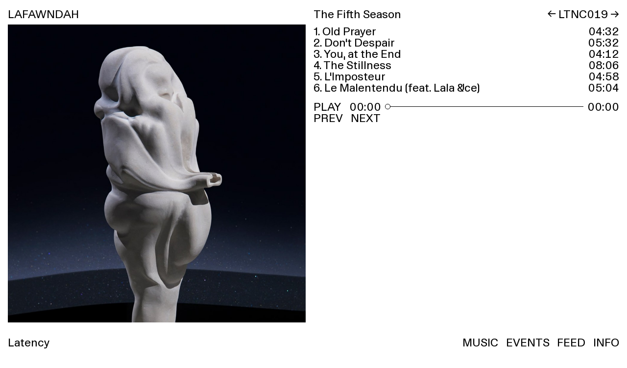

--- FILE ---
content_type: text/html; charset=UTF-8
request_url: http://latency.fr/catalogue/lafawndah-fifth-season
body_size: 6975
content:
<!DOCTYPE html>
<html lang="en" class="no-js">
<head>

	<meta charset="UTF-8" />
	<meta http-equiv="X-UA-Compatible" content="IE=edge">
	<link rel="dns-prefetch" href="//www.google-analytics.com">
	<meta name="viewport" content="width=device-width, initial-scale=1.0, maximum-scale=1.0, user-scalable=0">
	<link rel="canonical" href="http://latency.fr/catalogue/lafawndah-fifth-season" />
			<title>Lafawndah - The Fifth Season | Latency</title>
				<meta name="DC.Title" content="The Fifth Season" />
					<meta name="description" content="Lafawndah’s journey to her current incarnation as a&nbsp;devotional pop polymath has wound as unpredictably as her compositional style.&nbsp; 2019 was a&nbsp;banner year for Lafawndah. Ancestor Boy, released on her own imprint Concordia that spring, w…">
			<meta name="DC.Description" content="Lafawndah’s journey to her current incarnation as a&nbsp;devotional pop polymath has wound as unpredictably as her compositional style.&nbsp; 2019 was a&nbsp;banner year for Lafawndah. Ancestor Boy, released on her own imprint Concordia that spring, w…"/ >
			<meta property="og:description" content="Lafawndah’s journey to her current incarnation as a&nbsp;devotional pop polymath has wound as unpredictably as her compositional style.&nbsp; 2019 was a&nbsp;banner year for Lafawndah. Ancestor Boy, released on her own imprint Concordia that spring, w…" />
				<meta name="robots" content="index,follow" />
	<meta name="keywords" content="latency,laurel halo,mohammad reza mortazavi,pitchfork,resident advisor,latency recordings,record,vinyl,album,digital,spotify,apple music,Robert Aiki Aubrey Lowe,Burnt Friedman,lafawndah,record label based in Paris,hyperdub label,marguerite humeau,louise lawler,sprueth magers,streaming,soundcloud,boomkat,honest jon's,bandcamp,jill mulleady,lucie stahl,the wire magazine,TLF Trio,Louise Lawler,Marian goodman,CLEARING gallery,slavs and tatars,experimental music,electronic music,pioneer works,kelsey lu,moritz von oswald,villa medici,berlin atonal,panorama bar,underground,niche,contemporary art,guardian,radio,nts radio,ambient,experimental,artwork,spruth magers,berlin,paris,cafe oto,london,ormside projects,pantheon,htrk,damsel elysium,tarawangsawelas,dubplates and mastering,samia halaby,threes production,bourse de commerce,tokyo,dommune,wwwb,London Contemporary Orchestra,Sydney Opera House,rewire,unsound,jonnine standish,ghostly,pan,ad93,cecile believe,Jean-Marie Appriou,Boris Camaca,tim elkaim,tirzah,lala &amp;ce,Eli Keszler,oliver coates,nathaniel cross,festival d'automne,mica levi,emahoy,emahoy tsege mariam guebru,palazzo grassi venice,bourse de commerce paris,duval timothy,angel bat dawid,kalia vandever,mabe fratti,valentina magaletti,nidia,tom halstead,raime,daniel shea,estradas,mata,johannes schnatmann,tarta relena,katarina schilling,poser,reece cox,art club2000,steve katona,franziska aigner,frankie,cs + kreme,goat (jp),goat,cindy can acker,ypy,koshiro hino,hellome,maya dunietz,k7 music,goat jp,fondation cartier,pompidou,ircam,radio france,laraaji,silvia tarozzi,megabasse,lamin fofana,thomas struth,max hetzler,rome,k7">
			<meta itemprop="name" content="Lafawndah - The Fifth Season | Latency">
		<meta property="og:title" content="Lafawndah - The Fifth Season | Latency" />
		<meta property="og:type" content="website" />
	<meta property="og:url" content="http://latency.fr/catalogue/lafawndah-fifth-season" />
					<meta property="og:image" content="http://latency.fr/thumbs/catalogue/lafawndah-fifth-season/latency-lafawndah-marguerite-humeau-2-1147x1147.jpg"/>
		<meta property="og:image:width" content="1147"/>
		<meta property="og:image:height" content="1147"/>
	
	<meta itemprop="description" content="Latency is an independent record label and curatorial platform established in 2013 in Paris by Souleymane Said and Sidney Gerard. Latency spans continents, weaving together diverse traditions and genres to showcase a rich tapestry of sounds from around the world.">
	<link rel="shortcut icon" href="http://latency.fr/assets/images/favicon.ico">
	<link rel="icon" href="http://latency.fr/assets/images/favicon.ico" type="image/x-icon">

	<link rel="stylesheet" href="http://latency.fr/assets/css/build/build.min.css?v=1750773781"><script src="http://latency.fr/assets/js/vendor/modernizr.min.js?v=1589188799"></script>	
	<script src="https://cdnjs.cloudflare.com/ajax/libs/jquery/2.1.1/jquery.min.js"></script>
	<script>window.jQuery || document.write('<script src="http://latency.fr/assets/js/vendor/jquery.min.js">\x3C/script>')</script>

			<style type="text/css">
			#player { display: block }		</style>
	
</head>
<body page-type="release">

<div id="outdated">
	<div class="inner">
	<p class="browserupgrade">You are using an <strong>outdated</strong> browser.
	<br>Please <a href="http://outdatedbrowser.com" target="_blank">upgrade your browser</a> to improve your experience.</p>
	</div>
</div>

<div class="loader"></div>


<div id="main">

	<header class="headroom--pinned">
		<div id="site-title">
			<a href="http://latency.fr" data-target><h1>Latency</h1></a>
		</div>
		<nav id="menu">
	<a href="http://latency.fr" event-target="catalogue">Music</a>
									<a href="http://latency.fr/events" data-target>Events</a>
								<a href="http://latency.fr/feed" data-target>Feed</a>
								<a href="http://latency.fr/info" data-target>Info</a>
			</nav>
		<div event-target="mobile-menu"></div>
	</header>

	<nav id="mobile-menu">
      <a class="active" href="http://latency.fr/view:list" data-target>Music</a>
      <a href="http://latency.fr/events" data-target>Events</a>
      <a href="http://latency.fr/feed" data-target>Feed</a>
      <a href="http://latency.fr/info" data-target>Info</a>
  </nav>

	<div id="quick-catalogue" data-scroll>
		<div class="inner">
				<a class="release" href="http://latency.fr/catalogue/ricardo-villalobos-mohammads-reza-mortazavi" data-target>
		<div class="release-artist">MOHAMMAD REZA MORTAZAVI, RICARDO VILLALOBOS</div>
		<div class="release-title">Swamp (Ricardo Villalobos Variation)</div>
		<div class="release-number">LTNC036</div>
			</a>
	<a class="release" href="http://latency.fr/catalogue/dopplereffekt" data-target>
		<div class="release-artist">Dopplereffekt, Tarta Relena</div>
		<div class="release-title">Mille risposte (Dopplereffekt Isotopic Filter Re Structure)</div>
		<div class="release-number">LTNC035</div>
			</a>
	<a class="release" href="http://latency.fr/catalogue/nexus" data-target>
		<div class="release-artist">Mohammad Reza Mortazavi</div>
		<div class="release-title">Nexus</div>
		<div class="release-number">LTNC034</div>
			</a>
	<a class="release" href="http://latency.fr/catalogue/flur-plunge" data-target>
		<div class="release-artist">Flur</div>
		<div class="release-title">Plunge</div>
		<div class="release-number">LTNC033</div>
			</a>
	<a class="release" href="http://latency.fr/catalogue/latency-alla-villa-medici-iii" data-target>
		<div class="release-artist">Laraaji, Lamin Fofana, Megabasse, Silvia Tarozzi</div>
		<div class="release-title">Latency alla Villa Medici III</div>
		<div class="release-number">LTNC032</div>
			</a>
	<a class="release" href="http://latency.fr/catalogue/estradas-version" data-target>
		<div class="release-artist">N&iacute;dia &amp; Valentina, Various Artists</div>
		<div class="release-title">Estradas (Versions)</div>
		<div class="release-number">LTNC031</div>
			</a>
	<a class="release" href="http://latency.fr/catalogue/goat-jp" data-target>
		<div class="release-artist">goat (jp)</div>
		<div class="release-title">Without References/Cindy Van Acker</div>
		<div class="release-number">LTNC030</div>
			</a>
	<a class="release" href="http://latency.fr/catalogue/emahoy" data-target>
		<div class="release-artist">EMAHOY TSEGE MARIAM GEBRU</div>
		<div class="release-title">Maya Dunietz &amp; String Ensemble Live in Paris</div>
		<div class="release-number">LTNC029</div>
			</a>
	<a class="release" href="http://latency.fr/catalogue/es-pregunta" data-target>
		<div class="release-artist">Tarta Relena</div>
		<div class="release-title">&Eacute;s pregunta</div>
		<div class="release-number">LTNC028</div>
			</a>
	<a class="release" href="http://latency.fr/catalogue/simple-gifts" data-target>
		<div class="release-artist">poser</div>
		<div class="release-title">Simple Gifts</div>
		<div class="release-number">LTNC027</div>
			</a>
	<a class="release" href="http://latency.fr/catalogue/estradas" data-target>
		<div class="release-artist">N&iacute;dia &amp; Valentina</div>
		<div class="release-title">Estradas</div>
		<div class="release-number">LTNC026</div>
			</a>
	<a class="release" href="http://latency.fr/catalogue/latency-alla-villa-medici-2" data-target>
		<div class="release-artist">Duval Timothy, Angel Bat Dawid, Mabe Fratti, Kalia Vandever, CS + Kreme</div>
		<div class="release-title">Latency alla Villa Medici II</div>
		<div class="release-number">LTNC025</div>
			</a>
	<a class="release" href="http://latency.fr/catalogue/new-songs-variations" data-target>
		<div class="release-artist">TLF Trio, Moritz von Oswald</div>
		<div class="release-title">New Songs &amp; Variations</div>
		<div class="release-number">LTNC024</div>
			</a>
	<a class="release" href="http://latency.fr/catalogue/latency-alla-villa-medici" data-target>
		<div class="release-artist">HTRK, Damsel Elysium, Tarawangsawelas</div>
		<div class="release-title">Latency alla Villa Medici</div>
		<div class="release-number">LTNC023</div>
			</a>
	<a class="release" href="http://latency.fr/catalogue/tlf-trio-sweet-harmony" data-target>
		<div class="release-artist">TLF Trio</div>
		<div class="release-title">Sweet Harmony</div>
		<div class="release-number">LTNC022</div>
			</a>
	<a class="release" href="http://latency.fr/catalogue/price-sequences-true-sentiments" data-target>
		<div class="release-artist">PRICE</div>
		<div class="release-title">Sequences (True Sentiments)</div>
		<div class="release-number">LTNC021</div>
			</a>
	<a class="release" href="http://latency.fr/catalogue/the-fifth-season-versions" data-target>
		<div class="release-artist">Tirzah &amp; Coby Sey, moor mother, laurel halo</div>
		<div class="release-title">The Fifth Season (Versions)</div>
		<div class="release-number">LTNC020</div>
			</a>
	<a class="release" href="http://latency.fr/catalogue/lafawndah-fifth-season" data-target>
		<div class="release-artist">Lafawndah</div>
		<div class="release-title">The Fifth Season</div>
		<div class="release-number">LTNC019</div>
			</a>
	<a class="release" href="http://latency.fr/catalogue/mohammad-reza-mortazavi-latency" data-target>
		<div class="release-artist">Mohammad Reza Mortazavi</div>
		<div class="release-title">Ritme Jaavdanegi</div>
		<div class="release-number">LTNC018</div>
			</a>
	<a class="release" href="http://latency.fr/catalogue/kassel-jaeger-latency" data-target>
		<div class="release-artist">Kassel Jaeger</div>
		<div class="release-title">Le Lisse et le Stri&eacute;</div>
		<div class="release-number">LTNC017</div>
			</a>
	<a class="release" href="http://latency.fr/catalogue/martina-lussi-latency" data-target>
		<div class="release-artist">Martina Lussi</div>
		<div class="release-title">Diffusion Is a Force</div>
		<div class="release-number">LTNC016</div>
			</a>
	<a class="release" href="http://latency.fr/catalogue/sam-kidel-latency" data-target>
		<div class="release-artist">Sam Kidel</div>
		<div class="release-title">Silicon Ear</div>
		<div class="release-number">LTNC015</div>
			</a>
	<a class="release" href="http://latency.fr/catalogue/laurel-halo-latency" data-target>
		<div class="release-artist">Laurel Halo</div>
		<div class="release-title">Raw Silk Uncut Wood</div>
		<div class="release-number">LTNC014</div>
			</a>
	<a class="release" href="http://latency.fr/catalogue/yves-de-mey-latency" data-target>
		<div class="release-artist">Yves De Mey</div>
		<div class="release-title">Bleak Comfort</div>
		<div class="release-number">LTNC013</div>
			</a>
	<a class="release" href="http://latency.fr/catalogue/bellows-ielasi-ratti-latency" data-target>
		<div class="release-artist">Bellows</div>
		<div class="release-title">Sander</div>
		<div class="release-number">LTNC012</div>
			</a>
	<a class="release" href="http://latency.fr/catalogue/robert-aiki-aubrey-lowe-latency" data-target>
		<div class="release-artist">Robert Aiki Aubrey Lowe</div>
		<div class="release-title">Kulthan</div>
		<div class="release-number">LTNC011</div>
			</a>
	<a class="release" href="http://latency.fr/catalogue/burnt-friedman-latency" data-target>
		<div class="release-artist">Burnt Friedman</div>
		<div class="release-title">The Pestle</div>
		<div class="release-number">LTNC010</div>
			</a>
	<a class="release" href="http://latency.fr/catalogue/ena-latency" data-target>
		<div class="release-artist">ENA</div>
		<div class="release-title">Distillation</div>
		<div class="release-number">LTNC009</div>
			</a>
	<a class="release" href="http://latency.fr/catalogue/andrea-belfi-latency" data-target>
		<div class="release-artist">Andrea Belfi</div>
		<div class="release-title">Cera Persa</div>
		<div class="release-number">LTNC008</div>
			</a>
	<a class="release" href="http://latency.fr/catalogue/kane-ikin-latency" data-target>
		<div class="release-artist">Kane Ikin</div>
		<div class="release-title">Basalt Crush</div>
		<div class="release-number">LTNC007</div>
			</a>
	<a class="release" href="http://latency.fr/catalogue/nuel-latency" data-target>
		<div class="release-artist">Nuel</div>
		<div class="release-title">Unveiled</div>
		<div class="release-number">LTNC006</div>
			</a>
	<a class="release" href="http://latency.fr/catalogue/madteo-latency" data-target>
		<div class="release-artist">Madteo</div>
		<div class="release-title">Raveyard Shifts</div>
		<div class="release-number">LTNC005</div>
			</a>
	<a class="release" href="http://latency.fr/catalogue/mura-oka-latency" data-target>
		<div class="release-artist">Mura Oka</div>
		<div class="release-title">Auftakt</div>
		<div class="release-number">LTNC004</div>
			</a>
	<a class="release" href="http://latency.fr/catalogue/even-tuell-latency" data-target>
		<div class="release-artist">Even Tuell</div>
		<div class="release-title">Longing Way</div>
		<div class="release-number">LTNC003</div>
			</a>
	<a class="release" href="http://latency.fr/catalogue/joey-anderson-latency" data-target>
		<div class="release-artist">Joey Anderson</div>
		<div class="release-title">From One Mind To The Other</div>
		<div class="release-number">LTNC002</div>
			</a>
	<a class="release" href="http://latency.fr/catalogue/innerspace-halflife-latency" data-target>
		<div class="release-artist">Innerspace Halflife</div>
		<div class="release-title">Post Industrial</div>
		<div class="release-number">LTNC001</div>
			</a>
		</div>
	</div>

	<div id="container">

		<div id="page-content" page-type="release">
<div id="release-header">
  <div class="release-artist">Lafawndah</div>
  <div class="release-title">The Fifth Season</div>
  <div class="release-number">
        <a href="http://latency.fr/catalogue/mohammad-reza-mortazavi-latency" data-target>&larr;&nbsp;</a>
        LTNC019        <a href="http://latency.fr/catalogue/the-fifth-season-versions" data-target>&nbsp;&rarr;</a>
      </div>
</div>

<div id="release-content">
  <div id="release-top">
    <div id="release-image" class="slider">
              <div class="slide">
          <img class="lazy"
          src="[data-uri]"
          data-flickity-lazyload="http://latency.fr/thumbs/catalogue/lafawndah-fifth-season/latency-lafawndah-marguerite-humeau-2-1000x1000.jpg"
                    data-srcset="http://latency.fr/thumbs/catalogue/lafawndah-fifth-season/latency-lafawndah-marguerite-humeau-2-1000x1000.jpg 1000w,http://latency.fr/thumbs/catalogue/lafawndah-fifth-season/latency-lafawndah-marguerite-humeau-2-1147x1147.jpg 1500w,http://latency.fr/thumbs/catalogue/lafawndah-fifth-season/latency-lafawndah-marguerite-humeau-2-1147x1147.jpg 2000w,http://latency.fr/thumbs/catalogue/lafawndah-fifth-season/latency-lafawndah-marguerite-humeau-2-1147x1147.jpg 2500w,http://latency.fr/thumbs/catalogue/lafawndah-fifth-season/latency-lafawndah-marguerite-humeau-2-1147x1147.jpg 3000w,"
          data-sizes="auto"
          data-optimumx="1.5"
          alt="LAFAWNDAH - The Fifth Season [LTNC019] © Latency" width="100%" height="auto" />
          <noscript>
            <img class="slide"
            src="http://latency.fr/thumbs/catalogue/lafawndah-fifth-season/latency-lafawndah-marguerite-humeau-2-1147x1147.jpg"
            alt="LAFAWNDAH - The Fifth Season [LTNC019] © Latency" width="100%" height="auto" />
          </noscript>
        </div>
                    <div class="slide">
                    <img class="lazy"
          src="[data-uri]"
          data-flickity-lazyload="http://latency.fr/thumbs/catalogue/lafawndah-fifth-season/latency-lafawndah-marguerite-humeau-1-1000x1000.jpg"
                    data-srcset="http://latency.fr/thumbs/catalogue/lafawndah-fifth-season/latency-lafawndah-marguerite-humeau-1-1000x1000.jpg 1000w,http://latency.fr/thumbs/catalogue/lafawndah-fifth-season/latency-lafawndah-marguerite-humeau-1-1500x1500.jpg 1500w,http://latency.fr/thumbs/catalogue/lafawndah-fifth-season/latency-lafawndah-marguerite-humeau-1-1500x1500.jpg 2000w,http://latency.fr/thumbs/catalogue/lafawndah-fifth-season/latency-lafawndah-marguerite-humeau-1-1500x1500.jpg 2500w,http://latency.fr/thumbs/catalogue/lafawndah-fifth-season/latency-lafawndah-marguerite-humeau-1-1500x1500.jpg 3000w,"
          data-sizes="auto"
          data-optimumx="1.5"
          alt="LAFAWNDAH - The Fifth Season [LTNC019] © Latency" width="100%" height="auto" />
          <noscript>
            <img class="slide"
            src="http://latency.fr/thumbs/catalogue/lafawndah-fifth-season/latency-lafawndah-marguerite-humeau-1-1500x1500.jpg"
            alt="LAFAWNDAH - The Fifth Season [LTNC019] © Latency" width="100%" height="auto" />
          </noscript>
        </div>
          </div>
    <div id="release-tracklist">
      
        <div id="playlist">
          <div id="tracklist" class="tracklist">
                          		<div class="track x xjb amplitude-play-pause amplitude-paused" amplitude-song-index="0">
		<div class="title">1. Old Prayer</div>
		<div class="duration tubular">
			<span class="amplitude-duration-minutes-disable" amplitude-song-index="0">04</span>:<span class="amplitude-duration-seconds-disable" amplitude-song-index="0">32</span>
		</div>
	</div>
                          		<div class="track x xjb amplitude-play-pause amplitude-paused" amplitude-song-index="1">
		<div class="title">2. Don't Despair</div>
		<div class="duration tubular">
			<span class="amplitude-duration-minutes-disable" amplitude-song-index="1">05</span>:<span class="amplitude-duration-seconds-disable" amplitude-song-index="1">32</span>
		</div>
	</div>
                          		<div class="track x xjb amplitude-play-pause amplitude-paused" amplitude-song-index="2">
		<div class="title">3. You, at the End</div>
		<div class="duration tubular">
			<span class="amplitude-duration-minutes-disable" amplitude-song-index="2">04</span>:<span class="amplitude-duration-seconds-disable" amplitude-song-index="2">12</span>
		</div>
	</div>
                          		<div class="track x xjb amplitude-play-pause amplitude-paused" amplitude-song-index="3">
		<div class="title">4. The Stillness</div>
		<div class="duration tubular">
			<span class="amplitude-duration-minutes-disable" amplitude-song-index="3">08</span>:<span class="amplitude-duration-seconds-disable" amplitude-song-index="3">06</span>
		</div>
	</div>
                          		<div class="track x xjb amplitude-play-pause amplitude-paused" amplitude-song-index="4">
		<div class="title">5. L'Imposteur</div>
		<div class="duration tubular">
			<span class="amplitude-duration-minutes-disable" amplitude-song-index="4">04</span>:<span class="amplitude-duration-seconds-disable" amplitude-song-index="4">58</span>
		</div>
	</div>
                          		<div class="track x xjb amplitude-play-pause amplitude-paused" amplitude-song-index="5">
		<div class="title">6. Le Malentendu (feat. Lala &amp;ce)</div>
		<div class="duration tubular">
			<span class="amplitude-duration-minutes-disable" amplitude-song-index="5">05</span>:<span class="amplitude-duration-seconds-disable" amplitude-song-index="5">04</span>
		</div>
	</div>
                      </div>
          <div id="player">
            <div class="x xjb">
              <div id="play-pause" class="amplitude-play-pause" amplitude-main-play-pause="true"></div>
              <div id="time" class="x xjb">
                <div id="current" class="amplitude-current-time time-container" amplitude-main-current-time="true">00:00</div>
                  <div id="progress-container">
                    <input type="range" amplitude-main-song-slider="true" class="amplitude-song-slider">
                  </div>
                <div id="duration" class="amplitude-duration-time time-container" amplitude-main-duration-time="true"></div>
              </div>
            </div>
            <div class="x">
              <div class="amplitude-prev">PREV</div>
              <div class="amplitude-next">NEXT</div>
            </div>
          </div>
        </div>
          </div>
  </div>
  <div id="release-description">
          <div id="release-text">
        <p>Lafawndah’s journey to her current incarnation as a&nbsp;devotional pop polymath has wound as unpredictably as her compositional style.&nbsp;</p>
<p>2019 was a&nbsp;banner year for Lafawndah. Ancestor Boy, released on her own imprint Concordia that spring, was met with enthusiastic acclaim. Featuring performances from Jon Hassell, Kelsey Lu, Gaika, and more, it featured on Best of the Year lists from the likes of Dazed, Resident Advisor, Bandcamp, as well as collecting praise from <span class="char--caps">NPR</span>, Vogue, and The Guardian. The ceaseless artist returns with <span class="push--singleQuote"></span>​<span class="pull--singleQuote">‘</span>The Fifth Season’, on Latency.</p>
<p>Inspired by her encounter with author <span class="char--caps">NK</span> Jemisin’s Broken Earth trilogy, Lafawndah both pays homage to and extends further the elemental, emotionally charged myths of Jemisin’s books. These are stories where a&nbsp;broken heart can tear apart a&nbsp;continent. In contrast to the precision-tuned industrial productions of Ancestor Boy, The Fifth Season breathes a&nbsp;different kind of volatility. Inviting a&nbsp;new degree of spontaneity and freedom into her process, Lafawndah’s collaborators — Theon Cross (tuba), Nathaniel Cross (trombone), Valentina Magaletti (percussions), and Nick Weiss (keyboards) — encircle her confrontational character studies with iridescent, cinematic chamber-bass moves.&nbsp;</p>
<p>These are torch songs for when it rains ash, creation ballads for when the earth turns inside out. Ghosts of Art Ensemble of Chicago and Rahsaan Roland Kirk colour the air, yet Lafawndah’s mastery of pop song craft, vocal production and razor-honed clarity of purpose cut through. In addition to the Lafawndah originals, The Fifth Season features interpretations of hybrid-folk godfather Beverly Glenn-Copeland’s Don’t Despair and acid-impressionist prodigy Lili Boulanger’s Old Buddhist Prayer. Album highlight You, at the End deploys a&nbsp;poem by poet-performer Kate Tempest to aching, rift-tearing ends, and french dream-trap wraith Lala &amp;ce features on Le Malentendu.</p>
<p>The Fifth Season anchors Lafawndah as a&nbsp;descendent of forebearers Brigitte Fontaine and Scott Walker — a&nbsp;born theatric whose acid humor warps the sub-continental undertow of her emotive storytelling. Lafawndah’s elementalism on The Fifth Season finds her imagination more agile than ever, and recent live shows have evinced a&nbsp;drive to push these compositions further out, deeper, and more aflame</p>      </div>
        <div id="release-infos">
      <div class="page-left">
                  <div class="subsection">
            <div class="subsection-title column">Date</div>
            <div class="subsection-text">September 08, 2020</div>
          </div>
                          <div class="subsection">
            <div class="subsection-title column">Composer</div>
            <div class="subsection-text"><p>Lafawndah<br> Nick Weiss (keyboards)<br> Theon Cross (tuba)<br> Nathaniel Cross (trombone)<br> Valentina Magaletti (percussion)</p></div>
          </div>
                          <div class="subsection">
            <div class="subsection-title column">Format</div>
            <div class="subsection-text"><p>Vinyl, Digital, Streaming</p></div>
          </div>
                          <div class="subsection">
            <div class="subsection-title column">Mastering</div>
            <div class="subsection-text"><p>Frederic Stader</p></div>
          </div>
                          <div class="subsection">
            <div class="subsection-title column">Distribution</div>
            <div class="subsection-text"><p>!<span class="char--caps">K7</span></p></div>
          </div>
                          <div class="subsection">
            <div class="subsection-title column">design</div>
            <div class="subsection-text"><p>Studio Hugo Blanzat</p></div>
          </div>
                          <div class="subsection">
            <div class="subsection-title column">Cover art</div>
            <div class="subsection-text"><p>Marguerite Humeau</p></div>
          </div>
                      </div>
      <div class="page-right">
        <div class="subsection">
          <div class="subsection-title column">Buy</div>
          <div class="subsection-text grow">
                                          <div>
                  <a href="https://lafawndah.bandcamp.com/album/the-fifth-season" rel="nofollow noopener" target="_blank">MP3, FLAC and more</a>
                </div>
                                                        <div>
                  <a href="https://lafawndah.bandcamp.com/album/the-fifth-season" rel="nofollow noopener" target="_blank">Vinyl</a>
                </div>
                                    </div>
        </div>
                  <div class="subsection">
            <div class="subsection-title column">Stream</div>
            <div class="subsection-text grow">
                                                <div>
                    <a href="https://open.spotify.com/album/4y8Vq2D9o7X4tVQOxoAF1q" rel="nofollow noopener" target="_blank">Spotify</a>
                  </div>
                                                                <div>
                    <a href="https://music.apple.com/dk/album/the-fifth-season/1513351163?uo=4&app=music&ct=FFM_c62f6465faa0b43d70e7890bf41c1957&at=1000lNCS" rel="nofollow noopener" target="_blank">Apple Music</a>
                  </div>
                                          </div>
          </div>
              </div>
    </div>
      </div>
</div>

<script>
  var songs = [
            { "url": "http://latency.fr/content/1-catalogue/18-lafawndah-fifth-season/01-old-prayer-4.mp3" },
                { "url": "http://latency.fr/content/1-catalogue/18-lafawndah-fifth-season/02-don-t-despair-4.mp3" },
                { "url": "http://latency.fr/content/1-catalogue/18-lafawndah-fifth-season/03-you-at-the-end-4.mp3" },
                { "url": "http://latency.fr/content/1-catalogue/18-lafawndah-fifth-season/04-the-stillness-4.mp3" },
                { "url": "http://latency.fr/content/1-catalogue/18-lafawndah-fifth-season/05-l-imposteur-4.mp3" },
                { "url": "http://latency.fr/content/1-catalogue/18-lafawndah-fifth-season/06-le-malentendu-feat.lala-ce-3.mp3" },
        ]
  var playlists = [];
</script>

</div>

</div>

</div>

  <!-- Google Analytics-->
  <script>
    (function(i,s,o,g,r,a,m){i['GoogleAnalyticsObject']=r;i[r]=i[r]||function(){
      (i[r].q=i[r].q||[]).push(arguments)},i[r].l=1*new Date();a=s.createElement(o),
      m=s.getElementsByTagName(o)[0];a.async=1;a.src=g;m.parentNode.insertBefore(a,m)
    })(window,document,'script','//www.google-analytics.com/analytics.js','ga');
    ga('create', 'UA-113167249-1', 'auto');
    ga('send', 'pageview');
  </script>
	<script>
		var $sitetitle = 'Latency';
	</script>
	<script src="http://latency.fr/assets/js/build/plugins.js?v=1638284103"></script>
<script src="http://latency.fr/assets/js/build/app.min.js?v=1750772638"></script>

</body>
</html>

--- FILE ---
content_type: text/css
request_url: http://latency.fr/assets/css/build/build.min.css?v=1750773781
body_size: 12830
content:
.embed__thumb>img,.plyr__play-large{-webkit-transform:translate(-50%,-50%)}#outdated,.flickity-page-dots,.plyr__captions,.plyr__controls,.text-center{text-align:center}.embed,.embed iframe,.embed img,.embed object{max-width:100%}.embed{position:relative;margin:0;padding:0}.embed img{display:block;height:auto}.embed--video iframe,.embed--video object,.embed__thumb{top:0;left:0;width:100%;height:100%;position:absolute}.embed--video{background-color:#ddd;overflow:hidden}.embed--error{font-size:.8em}.embed__thumb{background-repeat:no-repeat;background-position:center center;background-size:cover;cursor:pointer}.embed__thumb>img{position:absolute;top:50%;left:50%;transform:translate(-50%,-50%);-webkit-transition:opacity .3s ease-in-out;transition:opacity .3s ease-in-out}.embed__thumb:hover>img{opacity:1}/*! Flickity v2.2.0
https://flickity.metafizzy.co
---------------------------------------------- */.flickity-enabled{position:relative}.flickity-enabled:focus{outline:0}.flickity-viewport{overflow:hidden;position:relative;height:100%}.flickity-slider{position:absolute;width:100%;height:100%}.flickity-enabled.is-draggable{-webkit-tap-highlight-color:transparent;tap-highlight-color:transparent;-webkit-user-select:none;-moz-user-select:none;-ms-user-select:none;user-select:none}.flickity-enabled.is-draggable .flickity-viewport{cursor:move;cursor:-webkit-grab;cursor:grab}.flickity-enabled.is-draggable .flickity-viewport.is-pointer-down{cursor:-webkit-grabbing;cursor:grabbing}.flickity-button{position:absolute;background:hsla(0,0%,100%,.75);border:none;color:#333}.flickity-button:hover{background:#fff;cursor:pointer}.flickity-button:focus{outline:0;box-shadow:0 0 0 5px #19F}.flickity-button:active{opacity:.6}.flickity-button:disabled{opacity:.3;cursor:auto;pointer-events:none}.flickity-button-icon{fill:currentColor}.flickity-prev-next-button{top:50%;width:44px;height:44px;border-radius:50%;transform:translateY(-50%)}.flickity-prev-next-button.previous{left:10px}.flickity-prev-next-button.next{right:10px}.flickity-rtl .flickity-prev-next-button.previous{left:auto;right:10px}.flickity-rtl .flickity-prev-next-button.next{right:auto;left:10px}.flickity-prev-next-button .flickity-button-icon{position:absolute;left:20%;top:20%;width:60%;height:60%}.flickity-page-dots{position:absolute;width:100%;bottom:-25px;padding:0;margin:0;list-style:none;line-height:1}.flickity-rtl .flickity-page-dots{direction:rtl}.flickity-page-dots .dot{display:inline-block;width:10px;height:10px;margin:0 8px;background:#333;border-radius:50%;opacity:.25;cursor:pointer}.column,.row{display:block;float:left}.flickity-page-dots .dot.is-selected{opacity:1}a,abbr,acronym,address,applet,big,blockquote,body,caption,cite,code,dd,del,dfn,div,dl,dt,em,fieldset,form,h1,h2,h3,h4,h5,h6,html,iframe,img,ins,kbd,label,legend,li,object,ol,p,pre,q,s,samp,small,span,strike,strong,sub,sup,table,tbody,td,tfoot,th,thead,tr,tt,ul,var{margin:0;padding:0;border:0;outline:0;font-weight:inherit;font-style:inherit;font-family:inherit;font-size:100%;vertical-align:baseline}caption,table,td,th{vertical-align:middle}body{line-height:1;color:#000}ol,ul{list-style:none}table{border-collapse:separate;border-spacing:0}caption,td,th{text-align:left;font-weight:400}a img{border:none}.dev{outline:#912eff solid 1px}.dev>*{outline:#5497ff solid 1px}.dev>*>*{outline:#51feff solid 1px}.dev>*>*>*{outline:red solid 1px}.dev>*>*>* *{outline:#0f0 solid 1px}.curp{cursor:pointer}.curd{cursor:default}.cura{cursor:alias}.curzi{cursor:zoom-in}.curzo{cursor:zoom-out}.row{width:100%}.column{min-height:1em}.c1{width:8.33%}.c2{width:16.67%}.c3{width:25%}.c4{width:33.33%}.c5{width:41.67%}.c6{width:50%}.c7{width:58.33%}.c8{width:66.67%}.c9{width:75%}.c10{width:83.33%}.c11{width:91.67%}.c12,.s1{width:100%}.s2{width:50%}.s3{width:33.33%}.s4{width:25%}.s5{width:20%}.s6{width:16.67%}.s7{width:14.29%}.s8{width:12.5%}.s9{width:11.11%}.s10{width:10%}.s11{width:9.09%}.s12{width:8.33%}.co0{margin-left:0}.co1{margin-left:8.33%}.co2{margin-left:16.67%}.co3{margin-left:25%}.co4{margin-left:33.33%}.co5{margin-left:41.67%}.co6{margin-left:50%}.co7{margin-left:58.33%}.co8{margin-left:66.67%}.co9{margin-left:75%}.co10{margin-left:83.33%}.co11{margin-left:91.67%}.co12{margin-left:100%}.m0{margin:0}.m1{margin:1rem}.m2{margin:2rem}.m3{margin:3rem}.mt0{margin-top:0}.mt1{margin-top:1rem}.mt2{margin-top:2rem}.mt3{margin-top:3rem}.mr0{margin-right:0}.mr1{margin-right:1rem}.mr2{margin-right:2rem}.mr3{margin-right:3rem}.mb0{margin-bottom:0}.mb1{margin-bottom:1rem}.mbe1{margin-bottom:1em}.mb2{margin-bottom:2rem}.mb3{margin-bottom:3rem}.ml0{margin-left:0}.ml1{margin-left:1rem}.ml2{margin-left:2rem}.ml3{margin-left:3rem}.mx0{margin-left:0;margin-right:0}.mx1{margin-left:1rem;margin-right:1rem}.mx2{margin-left:2rem;margin-right:2rem}.mx3{margin-left:3rem;margin-right:3rem}.my0{margin-top:0;margin-bottom:0}.my1{margin-top:1rem;margin-bottom:1rem}#player,.my2{margin-top:2rem}.my2{margin-bottom:2rem}.my3{margin-top:3rem;margin-bottom:3rem}.p0{padding:0}.p1{padding:1rem}.p2{padding:2rem}.p3{padding:3rem}.pt0{padding-top:0}.pt1{padding-top:1rem}.pt2{padding-top:2rem}.pt3{padding-top:3rem}.pr0{padding-right:0}.pr1{padding-right:1rem}.pr2{padding-right:2rem}.pr3{padding-right:3rem}.pb0{padding-bottom:0}.pb1{padding-bottom:1rem}.pb2{padding-bottom:2rem}.pb3{padding-bottom:3rem}.pl0{padding-left:0}.pl1{padding-left:1rem}.pl2{padding-left:2rem}.pl3{padding-left:3rem}.px0{padding-left:0;padding-right:0}.px1{padding-left:1rem;padding-right:1rem}#archives,.px2{padding-right:2rem}.px2{padding-left:2rem}.px3{padding-left:3rem;padding-right:3rem}.py0{padding-top:0;padding-bottom:0}.py1{padding-top:1rem;padding-bottom:1rem}.py2{padding-top:2rem;padding-bottom:2rem}.py3{padding-top:3rem;padding-bottom:3rem}.opf{opacity:0;-ms-filter:"progid:DXImageTransform.Microsoft.Alpha(Opacity=0)";filter:alpha(opacity=0)}.x{display:-webkit-box;display:-moz-box;display:-webkit-flex;display:-ms-flexbox;display:box;display:flex}.xac{-webkit-box-align:center;-moz-box-align:center;-ms-box-align:center;-o-box-align:center;box-align:center;-webkit-flex-align:center;-moz-flex-align:center;-ms-flex-align:center;-o-flex-align:center;flex-align:center;-webkit-align-items:center;-moz-align-items:center;-ms-align-items:center;-o-align-items:center;align-items:center}.xab{-webkit-box-align:baseline;-moz-box-align:baseline;-ms-box-align:baseline;-o-box-align:baseline;box-align:baseline;-webkit-flex-align:baseline;-moz-flex-align:baseline;-ms-flex-align:baseline;-o-flex-align:baseline;flex-align:baseline;-webkit-align-items:baseline;-moz-align-items:baseline;-ms-align-items:baseline;-o-align-items:baseline;align-items:baseline}.xas{-webkit-box-align:stretch;-moz-box-align:stretch;-ms-box-align:stretch;-o-box-align:stretch;box-align:stretch;-webkit-flex-align:stretch;-moz-flex-align:stretch;-ms-flex-align:stretch;-o-flex-align:stretch;flex-align:stretch;-webkit-align-items:stretch;-moz-align-items:stretch;-ms-align-items:stretch;-o-align-items:stretch;align-items:stretch}.xafs{-webkit-box-align:start;-moz-box-align:start;-ms-box-align:start;-o-box-align:start;box-align:start;-webkit-flex-align:start;-moz-flex-align:start;-ms-flex-align:start;-o-flex-align:start;flex-align:start;-webkit-align-items:flex-start;-moz-align-items:flex-start;-ms-align-items:flex-start;-o-align-items:flex-start;align-items:flex-start}.xafe{-webkit-box-align:end;-moz-box-align:end;-ms-box-align:end;-o-box-align:end;box-align:end;-webkit-flex-align:end;-moz-flex-align:end;-ms-flex-align:end;-o-flex-align:end;flex-align:end;-webkit-align-items:flex-end;-moz-align-items:flex-end;-ms-align-items:flex-end;-o-align-items:flex-end;align-items:flex-end}.xdr{-webkit-box-orient:horizontal;-moz-box-orient:horizontal;-ms-box-orient:horizontal;-o-box-orient:horizontal;box-orient:horizontal;-webkit-flex-direction:row;-moz-flex-direction:row;-ms-flex-direction:row;-o-flex-direction:row;flex-direction:row}.xdrr{-webkit-box-direction:reverse;-moz-box-direction:reverse;-ms-box-direction:reverse;-o-box-direction:reverse;box-direction:reverse;-webkit-box-orient:horizontal;-moz-box-orient:horizontal;-ms-box-orient:horizontal;-o-box-orient:horizontal;box-orient:horizontal;-webkit-flex-direction:row-reverse;-moz-flex-direction:row-reverse;-ms-flex-direction:row-reverse;-o-flex-direction:row-reverse;flex-direction:row-reverse}.xdc{-webkit-box-orient:vertical;-moz-box-orient:vertical;-ms-box-orient:vertical;-o-box-orient:vertical;box-orient:vertical;-webkit-flex-direction:column;-moz-flex-direction:column;-ms-flex-direction:column;-o-flex-direction:column;flex-direction:column}.xdcr{-webkit-box-direction:reverse;-moz-box-direction:reverse;-ms-box-direction:reverse;-o-box-direction:reverse;box-direction:reverse;-webkit-box-orient:vertical;-moz-box-orient:vertical;-ms-box-orient:vertical;-o-box-orient:vertical;box-orient:vertical;-webkit-flex-direction:column-reverse;-moz-flex-direction:column-reverse;-ms-flex-direction:column-reverse;-o-flex-direction:column-reverse;flex-direction:column-reverse}.xjc{-webkit-box-pack:center;-moz-box-pack:center;-ms-box-pack:center;-o-box-pack:center;box-pack:center;-webkit-flex-pack:center;-moz-flex-pack:center;-ms-flex-pack:center;-o-flex-pack:center;flex-pack:center;-webkit-justify-content:center;-moz-justify-content:center;-ms-justify-content:center;-o-justify-content:center;justify-content:center}.view-mode,.xjb,header{-webkit-box-pack:justify}.xjb{-moz-box-pack:justify;-ms-box-pack:justify;-o-box-pack:justify;box-pack:justify;-webkit-flex-pack:justify;-moz-flex-pack:justify;-ms-flex-pack:justify;-o-flex-pack:justify;flex-pack:justify;-webkit-justify-content:space-between;-moz-justify-content:space-between;-ms-justify-content:space-between;-o-justify-content:space-between;justify-content:space-between}.xja{-webkit-box-pack:distribute;-moz-box-pack:distribute;-ms-box-pack:distribute;-o-box-pack:distribute;box-pack:distribute;-webkit-flex-pack:distribute;-moz-flex-pack:distribute;-ms-flex-pack:distribute;-o-flex-pack:distribute;flex-pack:distribute;-webkit-justify-content:space-around;-moz-justify-content:space-around;-ms-justify-content:space-around;-o-justify-content:space-around;justify-content:space-around}.xjs{-webkit-box-pack:start;-moz-box-pack:start;-ms-box-pack:start;-o-box-pack:start;box-pack:start;-webkit-flex-pack:start;-moz-flex-pack:start;-ms-flex-pack:start;-o-flex-pack:start;flex-pack:start;-webkit-justify-content:flex-start;-moz-justify-content:flex-start;-ms-justify-content:flex-start;-o-justify-content:flex-start;justify-content:flex-start}.xje{-webkit-box-pack:end;-moz-box-pack:end;-ms-box-pack:end;-o-box-pack:end;box-pack:end;-webkit-flex-pack:end;-moz-flex-pack:end;-ms-flex-pack:end;-o-flex-pack:end;flex-pack:end;-webkit-justify-content:flex-end;-moz-justify-content:flex-end;-ms-justify-content:flex-end;-o-justify-content:flex-end;justify-content:flex-end}.xw{-webkit-box-lines:multiple;-moz-box-lines:multiple;-ms-box-lines:multiple;-o-box-lines:multiple;box-lines:multiple;-webkit-flex-wrap:wrap;-moz-flex-wrap:wrap;-ms-flex-wrap:wrap;-o-flex-wrap:wrap;flex-wrap:wrap}.random-layout,.xwr{-webkit-box-lines:multiple;-moz-box-lines:multiple;-ms-box-lines:multiple;-o-box-lines:multiple}.xwr{box-lines:multiple;-webkit-flex-wrap:wrap-reverse;-moz-flex-wrap:wrap-reverse;-ms-flex-wrap:wrap-reverse;-o-flex-wrap:wrap-reverse;flex-wrap:wrap-reverse}.xwn{-webkit-box-lines:single;-moz-box-lines:single;-ms-box-lines:single;-o-box-lines:single;box-lines:single;-webkit-flex-wrap:nowrap;-moz-flex-wrap:nowrap;-ms-flex-wrap:nowrap;-o-flex-wrap:nowrap;flex-wrap:nowrap}.xi,.xx{-webkit-box-flex:1}.xi{-moz-box-flex:1;-ms-box-flex:1;-o-box-flex:1;box-flex:1;-webkit-flex:initial;-moz-flex:initial;-ms-flex:initial;-o-flex:initial;flex:initial}.xx{-moz-box-flex:1;-ms-box-flex:1;-o-box-flex:1;box-flex:1;-webkit-flex:1;-moz-flex:1;-ms-flex:1;-o-flex:1;flex:1}.xa{-webkit-box-flex:1;-moz-box-flex:1;-ms-box-flex:1;-o-box-flex:1;box-flex:1;-webkit-flex:auto;-moz-flex:auto;-ms-flex:auto;-o-flex:auto;flex:auto}.xn{-webkit-box-flex:0;-moz-box-flex:0;-ms-box-flex:0;-o-box-flex:0;box-flex:0;-webkit-flex:none;-moz-flex:none;-ms-flex:none;-o-flex:none;flex:none}.xo0{-webkit-box-ordinal-group:0;-moz-box-ordinal-group:0;-ms-box-ordinal-group:0;-o-box-ordinal-group:0;box-ordinal-group:0;-webkit-flex-order:0;-moz-flex-order:0;-ms-flex-order:0;-o-flex-order:0;flex-order:0;-webkit-order:0;-moz-order:0;-ms-order:0;-o-order:0;order:0}.xo1{-webkit-box-ordinal-group:1;-moz-box-ordinal-group:1;-ms-box-ordinal-group:1;-o-box-ordinal-group:1;box-ordinal-group:1;-webkit-flex-order:1;-moz-flex-order:1;-ms-flex-order:1;-o-flex-order:1;flex-order:1;-webkit-order:1;-moz-order:1;-ms-order:1;-o-order:1;order:1}.xo2{-webkit-box-ordinal-group:2;-moz-box-ordinal-group:2;-ms-box-ordinal-group:2;-o-box-ordinal-group:2;box-ordinal-group:2;-webkit-flex-order:2;-moz-flex-order:2;-ms-flex-order:2;-o-flex-order:2;flex-order:2;-webkit-order:2;-moz-order:2;-ms-order:2;-o-order:2;order:2}.xo3{-webkit-box-ordinal-group:3;-moz-box-ordinal-group:3;-ms-box-ordinal-group:3;-o-box-ordinal-group:3;box-ordinal-group:3;-webkit-flex-order:3;-moz-flex-order:3;-ms-flex-order:3;-o-flex-order:3;flex-order:3;-webkit-order:3;-moz-order:3;-ms-order:3;-o-order:3;order:3}.xo4{-webkit-box-ordinal-group:4;-moz-box-ordinal-group:4;-ms-box-ordinal-group:4;-o-box-ordinal-group:4;box-ordinal-group:4;-webkit-flex-order:4;-moz-flex-order:4;-ms-flex-order:4;-o-flex-order:4;flex-order:4;-webkit-order:4;-moz-order:4;-ms-order:4;-o-order:4;order:4}.xot{-webkit-box-ordinal-group:-1;-moz-box-ordinal-group:-1;-ms-box-ordinal-group:-1;-o-box-ordinal-group:-1;box-ordinal-group:-1;-webkit-flex-order:-1;-moz-flex-order:-1;-ms-flex-order:-1;-o-flex-order:-1;flex-order:-1;-webkit-order:-1;-moz-order:-1;-ms-order:-1;-o-order:-1;order:-1}.xob{-webkit-box-ordinal-group:99;-moz-box-ordinal-group:99;-ms-box-ordinal-group:99;-o-box-ordinal-group:99;box-ordinal-group:99;-webkit-flex-order:99;-moz-flex-order:99;-ms-flex-order:99;-o-flex-order:99;flex-order:99;-webkit-order:99;-moz-order:99;-ms-order:99;-o-order:99;order:99}.df{display:-webkit-box;display:-moz-box;display:-webkit-flex;display:-ms-flexbox;display:box;display:flex}.db{display:block}.dib{display:inline-block}.di{display:inline}.dt{display:table}.dtc{display:table-cell}.dtr{display:table-row}.dn{display:none}.fl{float:left}.fr{float:right}.fn{float:none}.cf:after{content:"";display:block;clear:both}.psa{position:absolute}.psr{position:relative}.psf{position:fixed}.pss{position:static}.t0{top:0}.r0{right:0}.b0{bottom:0}.l0{left:0}.z0{z-index:0}.z1{z-index:1}.z2{z-index:2}.z3{z-index:3}.z4{z-index:4}@media (max-width:1023px){[sm~=s12],[sm~=c1]{width:8.33333%}[sm~=s6],[sm~=c2]{width:16.66667%}[sm~=s4],[sm~=c3]{width:25%}[sm~=s3],[sm~=c4]{width:33.33333%}[sm~=c5]{width:41.66667%}[sm~=s2],[sm~=c6]{width:50%}[sm~=c7]{width:58.33333%}[sm~=c8]{width:66.66667%}[sm~=c9]{width:75%}[sm~=c10]{width:83.33333%}[sm~=c11]{width:91.66667%}[sm~=c12],[sm~=s1],[sm~=w100]{width:100%}[sm~=s5]{width:20%}[sm~=s7]{width:14.28571%}[sm~=s8]{width:12.5%}[sm~=s9]{width:11.11111%}[sm~=s10]{width:10%}[sm~=s11]{width:9.09091%}[sm~=co0],[sm~=ml0]{margin-left:0}[sm~=co1]{margin-left:8.33333%}[sm~=co2]{margin-left:16.66667%}[sm~=co3]{margin-left:25%}[sm~=co4]{margin-left:33.33333%}[sm~=co5]{margin-left:41.66667%}[sm~=co6]{margin-left:50%}[sm~=co7]{margin-left:58.33333%}[sm~=co8]{margin-left:66.66667%}[sm~=co9]{margin-left:75%}[sm~=co10]{margin-left:83.33333%}[sm~=co11]{margin-left:91.66667%}[sm~=co12]{margin-left:100%}[sm~=m0]{margin:0}[sm~=m1]{margin:1rem}[sm~=m2]{margin:2rem}[sm~=m3]{margin:3rem}[sm~=m4]{margin:4rem}[sm~=mt0]{margin-top:0}[sm~=mt1]{margin-top:1rem}[sm~=mt2]{margin-top:2rem}[sm~=mt3]{margin-top:3rem}[sm~=mt4]{margin-top:4rem}[sm~=mr0]{margin-right:0}[sm~=mr1]{margin-right:1rem}[sm~=mr2]{margin-right:2rem}[sm~=mr3]{margin-right:3rem}[sm~=mr4]{margin-right:4rem}[sm~=mb0]{margin-bottom:0}[sm~=mb1]{margin-bottom:1rem}[sm~=mb2]{margin-bottom:2rem}[sm~=mb3]{margin-bottom:3rem}[sm~=mb4]{margin-bottom:4rem}[sm~=ml1]{margin-left:1rem}[sm~=ml2]{margin-left:2rem}[sm~=ml3]{margin-left:3rem}[sm~=ml4]{margin-left:4rem}[sm~=mx0]{margin-left:0;margin-right:0}[sm~=mx1]{margin-left:1rem;margin-right:1rem}[sm~=mx2]{margin-left:2rem;margin-right:2rem}[sm~=mx3]{margin-left:3rem;margin-right:3rem}[sm~=mx4]{margin-left:4rem;margin-right:4rem}[sm~=my0]{margin-top:0;margin-bottom:0}[sm~=my1]{margin-top:1rem;margin-bottom:1rem}[sm~=my2]{margin-top:2rem;margin-bottom:2rem}[sm~=my3]{margin-top:3rem;margin-bottom:3rem}[sm~=my4]{margin-top:4rem;margin-bottom:4rem}[sm~=p0]{padding:0}[sm~=p1]{padding:1rem}[sm~=p2]{padding:2rem}[sm~=p3]{padding:3rem}[sm~=p4]{padding:4rem}[sm~=pt0]{padding-top:0}[sm~=pt1]{padding-top:1rem}[sm~=pt2]{padding-top:2rem}[sm~=pt3]{padding-top:3rem}[sm~=pt4]{padding-top:4rem}[sm~=pr0]{padding-right:0}[sm~=pr1]{padding-right:1rem}[sm~=pr2]{padding-right:2rem}[sm~=pr3]{padding-right:3rem}[sm~=pr4]{padding-right:4rem}[sm~=pb0]{padding-bottom:0}[sm~=pb1]{padding-bottom:1rem}[sm~=pb2]{padding-bottom:2rem}[sm~=pb3]{padding-bottom:3rem}[sm~=pb4]{padding-bottom:4rem}[sm~=pl0]{padding-left:0}[sm~=pl1]{padding-left:1rem}[sm~=pl2]{padding-left:2rem}[sm~=pl3]{padding-left:3rem}[sm~=pl4]{padding-left:4rem}[sm~=px0]{padding-left:0;padding-right:0}[sm~=px1]{padding-left:1rem;padding-right:1rem}[sm~=px2]{padding-left:2rem;padding-right:2rem}[sm~=px3]{padding-left:3rem;padding-right:3rem}[sm~=px4]{padding-left:4rem;padding-right:4rem}[sm~=py0]{padding-top:0;padding-bottom:0}[sm~=py1]{padding-top:1rem;padding-bottom:1rem}[sm~=py2]{padding-top:2rem;padding-bottom:2rem}[sm~=py3]{padding-top:3rem;padding-bottom:3rem}[sm~=py4]{padding-top:4rem;padding-bottom:4rem}[sm~=op0]{opacity:0;-ms-filter:"progid:DXImageTransform.Microsoft.Alpha(Opacity=0)";filter:alpha(opacity=0)}[sm~=op25]{opacity:.25;-ms-filter:"progid:DXImageTransform.Microsoft.Alpha(Opacity=25)";filter:alpha(opacity=25)}[sm~=op50]{opacity:.5;-ms-filter:"progid:DXImageTransform.Microsoft.Alpha(Opacity=50)";filter:alpha(opacity=50)}[sm~=op75]{opacity:.75;-ms-filter:"progid:DXImageTransform.Microsoft.Alpha(Opacity=75)";filter:alpha(opacity=75)}[sm~=op100]{opacity:1;-ms-filter:none;filter:none}[sm~=bgsc]{-webkit-background-size:cover;-moz-background-size:cover;-ms-background-size:cover;-o-background-size:cover;background-size:cover}[sm~=bgsct]{-webkit-background-size:contain;-moz-background-size:contain;-ms-background-size:contain;-o-background-size:contain;background-size:contain}[sm~=bgpc]{background-position:center}[sm~=bgpt]{background-position:top}[sm~=bgpr]{background-position:right}[sm~=bgpb]{background-position:bottom}[sm~=bgpl]{background-position:left}[sm~=bgrn]{background-repeat:no-repeat}[sm~=bgrx]{background-repeat:repeat-x}[sm~=bgry]{background-repeat:repeat-y}[sm~="x"],[sm~=df]{display:-webkit-box;display:-moz-box;display:-webkit-flex;display:-ms-flexbox;display:box;display:flex}[sm~=xac]{-webkit-box-align:center;-moz-box-align:center;-ms-box-align:center;-o-box-align:center;box-align:center;-webkit-flex-align:center;-moz-flex-align:center;-ms-flex-align:center;-o-flex-align:center;flex-align:center;-webkit-align-items:center;-moz-align-items:center;-ms-align-items:center;-o-align-items:center;align-items:center}[sm~=xab]{-webkit-box-align:baseline;-moz-box-align:baseline;-ms-box-align:baseline;-o-box-align:baseline;box-align:baseline;-webkit-flex-align:baseline;-moz-flex-align:baseline;-ms-flex-align:baseline;-o-flex-align:baseline;flex-align:baseline;-webkit-align-items:baseline;-moz-align-items:baseline;-ms-align-items:baseline;-o-align-items:baseline;align-items:baseline}[sm~=xas]{-webkit-box-align:stretch;-moz-box-align:stretch;-ms-box-align:stretch;-o-box-align:stretch;box-align:stretch;-webkit-flex-align:stretch;-moz-flex-align:stretch;-ms-flex-align:stretch;-o-flex-align:stretch;flex-align:stretch;-webkit-align-items:stretch;-moz-align-items:stretch;-ms-align-items:stretch;-o-align-items:stretch;align-items:stretch}[sm~=xafs]{-webkit-box-align:start;-moz-box-align:start;-ms-box-align:start;-o-box-align:start;box-align:start;-webkit-flex-align:start;-moz-flex-align:start;-ms-flex-align:start;-o-flex-align:start;flex-align:start;-webkit-align-items:flex-start;-moz-align-items:flex-start;-ms-align-items:flex-start;-o-align-items:flex-start;align-items:flex-start}[sm~=xafe]{-webkit-box-align:end;-moz-box-align:end;-ms-box-align:end;-o-box-align:end;box-align:end;-webkit-flex-align:end;-moz-flex-align:end;-ms-flex-align:end;-o-flex-align:end;flex-align:end;-webkit-align-items:flex-end;-moz-align-items:flex-end;-ms-align-items:flex-end;-o-align-items:flex-end;align-items:flex-end}[sm~=xdr]{-webkit-box-orient:horizontal;-moz-box-orient:horizontal;-ms-box-orient:horizontal;-o-box-orient:horizontal;box-orient:horizontal;-webkit-flex-direction:row;-moz-flex-direction:row;-ms-flex-direction:row;-o-flex-direction:row;flex-direction:row}[sm~=xdrr]{-webkit-box-direction:reverse;-moz-box-direction:reverse;-ms-box-direction:reverse;-o-box-direction:reverse;box-direction:reverse;-webkit-box-orient:horizontal;-moz-box-orient:horizontal;-ms-box-orient:horizontal;-o-box-orient:horizontal;box-orient:horizontal;-webkit-flex-direction:row-reverse;-moz-flex-direction:row-reverse;-ms-flex-direction:row-reverse;-o-flex-direction:row-reverse;flex-direction:row-reverse}[sm~=xdc]{-webkit-box-orient:vertical;-moz-box-orient:vertical;-ms-box-orient:vertical;-o-box-orient:vertical;box-orient:vertical;-webkit-flex-direction:column;-moz-flex-direction:column;-ms-flex-direction:column;-o-flex-direction:column;flex-direction:column}[sm~=xdcr]{-webkit-box-direction:reverse;-moz-box-direction:reverse;-ms-box-direction:reverse;-o-box-direction:reverse;box-direction:reverse;-webkit-box-orient:vertical;-moz-box-orient:vertical;-ms-box-orient:vertical;-o-box-orient:vertical;box-orient:vertical;-webkit-flex-direction:column-reverse;-moz-flex-direction:column-reverse;-ms-flex-direction:column-reverse;-o-flex-direction:column-reverse;flex-direction:column-reverse}[sm~=xjc]{-webkit-box-pack:center;-moz-box-pack:center;-ms-box-pack:center;-o-box-pack:center;box-pack:center;-webkit-flex-pack:center;-moz-flex-pack:center;-ms-flex-pack:center;-o-flex-pack:center;flex-pack:center;-webkit-justify-content:center;-moz-justify-content:center;-ms-justify-content:center;-o-justify-content:center;justify-content:center}[sm~=xjb]{-webkit-box-pack:justify;-moz-box-pack:justify;-ms-box-pack:justify;-o-box-pack:justify;box-pack:justify;-webkit-flex-pack:justify;-moz-flex-pack:justify;-ms-flex-pack:justify;-o-flex-pack:justify;flex-pack:justify;-webkit-justify-content:space-between;-moz-justify-content:space-between;-ms-justify-content:space-between;-o-justify-content:space-between;justify-content:space-between}[sm~=xja]{-webkit-box-pack:distribute;-moz-box-pack:distribute;-ms-box-pack:distribute;-o-box-pack:distribute;box-pack:distribute;-webkit-flex-pack:distribute;-moz-flex-pack:distribute;-ms-flex-pack:distribute;-o-flex-pack:distribute;flex-pack:distribute;-webkit-justify-content:space-around;-moz-justify-content:space-around;-ms-justify-content:space-around;-o-justify-content:space-around;justify-content:space-around}[sm~=xjs]{-webkit-box-pack:start;-moz-box-pack:start;-ms-box-pack:start;-o-box-pack:start;box-pack:start;-webkit-flex-pack:start;-moz-flex-pack:start;-ms-flex-pack:start;-o-flex-pack:start;flex-pack:start;-webkit-justify-content:flex-start;-moz-justify-content:flex-start;-ms-justify-content:flex-start;-o-justify-content:flex-start;justify-content:flex-start}[sm~=xje]{-webkit-box-pack:end;-moz-box-pack:end;-ms-box-pack:end;-o-box-pack:end;box-pack:end;-webkit-flex-pack:end;-moz-flex-pack:end;-ms-flex-pack:end;-o-flex-pack:end;flex-pack:end;-webkit-justify-content:flex-end;-moz-justify-content:flex-end;-ms-justify-content:flex-end;-o-justify-content:flex-end;justify-content:flex-end}[sm~=xw]{-webkit-box-lines:multiple;-moz-box-lines:multiple;-ms-box-lines:multiple;-o-box-lines:multiple;box-lines:multiple;-webkit-flex-wrap:wrap;-moz-flex-wrap:wrap;-ms-flex-wrap:wrap;-o-flex-wrap:wrap;flex-wrap:wrap}[sm~=xwr]{-webkit-box-lines:multiple;-moz-box-lines:multiple;-ms-box-lines:multiple;-o-box-lines:multiple;box-lines:multiple;-webkit-flex-wrap:wrap-reverse;-moz-flex-wrap:wrap-reverse;-ms-flex-wrap:wrap-reverse;-o-flex-wrap:wrap-reverse;flex-wrap:wrap-reverse}[sm~=xwn]{-webkit-box-lines:single;-moz-box-lines:single;-ms-box-lines:single;-o-box-lines:single;box-lines:single;-webkit-flex-wrap:nowrap;-moz-flex-wrap:nowrap;-ms-flex-wrap:nowrap;-o-flex-wrap:nowrap;flex-wrap:nowrap}[sm~=xi]{-webkit-box-flex:1;-moz-box-flex:1;-ms-box-flex:1;-o-box-flex:1;box-flex:1;-webkit-flex:initial;-moz-flex:initial;-ms-flex:initial;-o-flex:initial;flex:initial}[sm~=xx]{-webkit-box-flex:1;-moz-box-flex:1;-ms-box-flex:1;-o-box-flex:1;box-flex:1;-webkit-flex:1;-moz-flex:1;-ms-flex:1;-o-flex:1;flex:1}[sm~=xa]{-webkit-box-flex:1;-moz-box-flex:1;-ms-box-flex:1;-o-box-flex:1;box-flex:1;-webkit-flex:auto;-moz-flex:auto;-ms-flex:auto;-o-flex:auto;flex:auto}[sm~=xn]{-webkit-box-flex:0;-moz-box-flex:0;-ms-box-flex:0;-o-box-flex:0;box-flex:0;-webkit-flex:none;-moz-flex:none;-ms-flex:none;-o-flex:none;flex:none}[sm~=xo0]{-webkit-box-ordinal-group:0;-moz-box-ordinal-group:0;-ms-box-ordinal-group:0;-o-box-ordinal-group:0;box-ordinal-group:0;-webkit-flex-order:0;-moz-flex-order:0;-ms-flex-order:0;-o-flex-order:0;flex-order:0;-webkit-order:0;-moz-order:0;-ms-order:0;-o-order:0;order:0}[sm~=xo1]{-webkit-box-ordinal-group:1;-moz-box-ordinal-group:1;-ms-box-ordinal-group:1;-o-box-ordinal-group:1;box-ordinal-group:1;-webkit-flex-order:1;-moz-flex-order:1;-ms-flex-order:1;-o-flex-order:1;flex-order:1;-webkit-order:1;-moz-order:1;-ms-order:1;-o-order:1;order:1}[sm~=xo2]{-webkit-box-ordinal-group:2;-moz-box-ordinal-group:2;-ms-box-ordinal-group:2;-o-box-ordinal-group:2;box-ordinal-group:2;-webkit-flex-order:2;-moz-flex-order:2;-ms-flex-order:2;-o-flex-order:2;flex-order:2;-webkit-order:2;-moz-order:2;-ms-order:2;-o-order:2;order:2}[sm~=xo3]{-webkit-box-ordinal-group:3;-moz-box-ordinal-group:3;-ms-box-ordinal-group:3;-o-box-ordinal-group:3;box-ordinal-group:3;-webkit-flex-order:3;-moz-flex-order:3;-ms-flex-order:3;-o-flex-order:3;flex-order:3;-webkit-order:3;-moz-order:3;-ms-order:3;-o-order:3;order:3}[sm~=xo4]{-webkit-box-ordinal-group:4;-moz-box-ordinal-group:4;-ms-box-ordinal-group:4;-o-box-ordinal-group:4;box-ordinal-group:4;-webkit-flex-order:4;-moz-flex-order:4;-ms-flex-order:4;-o-flex-order:4;flex-order:4;-webkit-order:4;-moz-order:4;-ms-order:4;-o-order:4;order:4}[sm~=xot]{-webkit-box-ordinal-group:-1;-moz-box-ordinal-group:-1;-ms-box-ordinal-group:-1;-o-box-ordinal-group:-1;box-ordinal-group:-1;-webkit-flex-order:-1;-moz-flex-order:-1;-ms-flex-order:-1;-o-flex-order:-1;flex-order:-1;-webkit-order:-1;-moz-order:-1;-ms-order:-1;-o-order:-1;order:-1}[sm~=xob]{-webkit-box-ordinal-group:99;-moz-box-ordinal-group:99;-ms-box-ordinal-group:99;-o-box-ordinal-group:99;box-ordinal-group:99;-webkit-flex-order:99;-moz-flex-order:99;-ms-flex-order:99;-o-flex-order:99;flex-order:99;-webkit-order:99;-moz-order:99;-ms-order:99;-o-order:99;order:99}[sm~=db]{display:block}[sm~=dib]{display:inline-block}[sm~=di]{display:inline}[sm~=dt]{display:table}[sm~=dtc]{display:table-cell}[sm~=dtr]{display:table-row}[sm~=dn]{display:none}[sm~=fl]{float:left}[sm~=fr]{float:right}[sm~=fn]{float:none}[sm~=cf]:after{content:"";display:block;clear:both}[sm~=oh]{overflow:hidden}[sm~=os]{overflow:scroll}[sm~=ov]{overflow:visible}[sm~=oxh]{overflow-x:hidden}[sm~=oxs]{overflow-x:scroll}[sm~=oxv]{overflow-x:visible}[sm~=oyh]{overflow-y:hidden}[sm~=oys]{overflow-y:scroll}[sm~=oyv]{overflow-y:visible}[sm~=psa]{position:absolute}[sm~=psr]{position:relative}[sm~=psf]{position:fixed}[sm~=pss]{position:static}[sm~=t0]{top:0}[sm~=r0]{right:0}[sm~=b0]{bottom:0}[sm~=l0]{left:0}[sm~=z0]{z-index:0}[sm~=z1]{z-index:1}[sm~=z2]{z-index:2}[sm~=z3]{z-index:3}[sm~=z4]{z-index:4}[sm~=w0]{width:0}[sm~=h0]{height:0}[sm~=h100]{height:100%}[sm~=vw50]{width:50vw}[sm~=vw100]{width:100vw}[sm~=vwmn50]{min-width:50vw}[sm~=vwmn100]{min-width:100vw}[sm~=vwmx50]{max-width:50vw}[sm~=vwmx100]{max-width:100vw}[sm~=vh50]{height:50vh}[sm~=vh100]{height:100vh}[sm~=vhmn50]{min-height:50vh}[sm~=vhmn100]{min-height:100vh}[sm~=vhmx50]{max-height:50vh}[sm~=vhmx100]{max-height:100vh}[sm~=ar25]:before{padding-top:25%;content:"";display:block}[sm~=ar50]:before{padding-top:50%;content:"";display:block}[sm~=ar75]:before{padding-top:75%;content:"";display:block}[sm~=ar100]:before{padding-top:100%;content:"";display:block}[sm~=fs1]{font-size:1rem}[sm~=fs1-2]{font-size:1.2rem}[sm~=fs1-6]{font-size:1.6rem}[sm~=fs2-4]{font-size:2.4rem}[sm~=fs3-2]{font-size:3.2rem}[sm~=fs6-4]{font-size:6.4rem}[sm~=lh1]{line-height:1}[sm~=lh1-5]{line-height:1.5}[sm~=fsn]{font-style:normal}[sm~=fsi]{font-style:italic}[sm~=fwn]{font-weight:400}[sm~=fwb]{font-weight:700}[sm~=tal]{text-align:left}[sm~=tac]{text-align:center}[sm~=tar]{text-align:right}[sm~=taj]{text-align:justify}[sm~=toi]{-webkit-text-overflow:initial;-moz-text-overflow:initial;-ms-text-overflow:initial;-o-text-overflow:initial;text-overflow:initial}[sm~=toc]{-webkit-text-overflow:clip;-moz-text-overflow:clip;-ms-text-overflow:clip;-o-text-overflow:clip;text-overflow:clip}[sm~=toe]{-webkit-text-overflow:ellipsis;-moz-text-overflow:ellipsis;-ms-text-overflow:ellipsis;-o-text-overflow:ellipsis;text-overflow:ellipsis}[sm~=tdu]{text-decoration:underline}[sm~=tdo]{text-decoration:overline}[sm~=tdlt]{text-decoration:line-through}[sm~=tdn]{text-decoration:none}[sm~=ttu]{text-transform:uppercase}[sm~=ttl]{text-transform:lowercase}[sm~=ttc]{text-transform:capitalize}[sm~=ttn]{text-transform:none}[sm~=vabl]{vertical-align:baseline}[sm~=vat]{vertical-align:top}[sm~=vam]{vertical-align:middle}[sm~=vab]{vertical-align:bottom}[sm~=wsn]{white-space:normal}[sm~=wsnw]{white-space:nowrap}[sm~=wsp]{white-space:pre}[sm~=wsi]{white-space:inherit}[sm~=tc1]{columns:1}[sm~=tc2]{columns:2}[sm~=tc3]{columns:3}[sm~=tc4]{columns:4}[sm~=curp]{cursor:pointer}[sm~=curd]{cursor:default}[sm~=cura]{cursor:alias}[sm~=curzi]{cursor:zoom-in}[sm~=curzo]{cursor:zoom-out}[sm~=usn]{-webkit-user-select:none;-moz-user-select:none;-ms-user-select:none;-o-user-select:none;user-select:none}[sm~=usa]{-webkit-user-select:auto;-moz-user-select:auto;-ms-user-select:auto;-o-user-select:auto;user-select:auto}[sm~=ust]{-webkit-user-select:text;-moz-user-select:text;-ms-user-select:text;-o-user-select:text;user-select:text}[sm~=pen]{pointer-events:none}[sm~=pea]{pointer-events:auto}[sm~=vh]{visibility:hidden}[sm~=vv]{visibility:visible}[sm~=dev]{outline:#912eff solid 1px}[sm~=dev]>*{outline:#5497ff solid 1px}[sm~=dev]>*>*{outline:#51feff solid 1px}[sm~=dev]>*>*>*{outline:red solid 1px}[sm~=dev]>*>*>* *{outline:#0f0 solid 1px}}#dual-content #dual-content-header,#page-content .subsection .subsection-title,#release-header .release-artist,.uppercase,a.release .release-artist,nav#menu a,nav#mobile-menu a{text-transform:uppercase}#progress-container input[type=range]:focus,.plyr input[type=range]:focus,.plyr:focus,.plyr__controls button:focus,.responsive-image,header{outline:0}.plyr{position:relative;height:100%;width:100%;max-width:100%;min-width:200px;font-family:BABE,Avenir,"Avenir Next","Helvetica Neue","Segoe UI",Helvetica,Arial,sans-serif;direction:ltr}.plyr,.plyr *,.plyr ::after,.plyr ::before{-webkit-box-sizing:border-box;-moz-box-sizing:border-box;-ms-box-sizing:border-box;-o-box-sizing:border-box;box-sizing:border-box}.plyr a,.plyr button,.plyr input,.plyr label{touch-action:manipulation}.plyr audio,.plyr video{width:100%;height:100%;vertical-align:middle}.plyr input[type=range]{display:block;height:2rem;width:100%;margin:0;padding:0;vertical-align:middle;-webkit-appearance:none;-moz-appearance:none;-ms-appearance:none;-o-appearance:none;appearance:none;cursor:pointer;border:none;background:0 0}.plyr input[type=range]::-webkit-slider-runnable-track{height:1px;background:0 0;border:0;border-radius:.5px;-webkit-user-select:none;-moz-user-select:none;-ms-user-select:none;-o-user-select:none;user-select:none}.plyr input[type=range]::-webkit-slider-thumb{-webkit-appearance:none;margin-top:-1rem;position:relative;height:2rem;width:1px;background:var(--plasma-color);border:0 solid transparent;-webkit-transition:background .2s ease,border .2s ease,transform .2s ease;-moz-transition:background .2s ease,border .2s ease,transform .2s ease;-ms-transition:background .2s ease,border .2s ease,transform .2s ease;-o-transition:background .2s ease,border .2s ease,transform .2s ease;transition:background .2s ease,border .2s ease,transform .2s ease;-webkit-box-shadow:none;-moz-box-shadow:none;-ms-box-shadow:none;-o-box-shadow:none;box-shadow:none;-webkit-box-sizing:border-box;-moz-box-sizing:border-box;-ms-box-sizing:border-box;-o-box-sizing:border-box;box-sizing:border-box}.plyr input[type=range]::-moz-range-track{height:1px;background:0 0;border:0;border-radius:.5px;-webkit-user-select:none;-moz-user-select:none;-ms-user-select:none;-o-user-select:none;user-select:none}.plyr input[type=range]::-moz-range-thumb{position:relative;height:2rem;width:1px;background:var(--plasma-color);border:0 solid transparent;-webkit-transition:background .2s ease,border .2s ease,transform .2s ease;-moz-transition:background .2s ease,border .2s ease,transform .2s ease;-ms-transition:background .2s ease,border .2s ease,transform .2s ease;-o-transition:background .2s ease,border .2s ease,transform .2s ease;transition:background .2s ease,border .2s ease,transform .2s ease;-webkit-box-shadow:none;-moz-box-shadow:none;-ms-box-shadow:none;-o-box-shadow:none;box-shadow:none;-webkit-box-sizing:border-box;-moz-box-sizing:border-box;-ms-box-sizing:border-box;-o-box-sizing:border-box;box-sizing:border-box}.plyr input[type=range]::-ms-track{height:1px;background:0 0;border:0;color:transparent}.plyr input[type=range]::-ms-fill-upper{height:1px;background:0 0;border:0;border-radius:.5px;-webkit-user-select:none;-moz-user-select:none;-ms-user-select:none;-o-user-select:none;user-select:none}.plyr input[type=range]::-ms-fill-lower{height:1px;border:0;border-radius:.5px;-webkit-user-select:none;-moz-user-select:none;-ms-user-select:none;-o-user-select:none;user-select:none;background:var(--plasma-color)}.plyr__video-embed iframe,.responsive-image{-webkit-user-select:none;-moz-user-select:none;-ms-user-select:none;-o-user-select:none}.plyr input[type=range]::-ms-thumb{position:relative;height:2rem;width:1px;background:var(--plasma-color);border:0 solid transparent;-webkit-transition:background .2s ease,border .2s ease,transform .2s ease;-moz-transition:background .2s ease,border .2s ease,transform .2s ease;-ms-transition:background .2s ease,border .2s ease,transform .2s ease;-o-transition:background .2s ease,border .2s ease,transform .2s ease;transition:background .2s ease,border .2s ease,transform .2s ease;-webkit-box-shadow:none;-moz-box-shadow:none;-ms-box-shadow:none;-o-box-shadow:none;box-shadow:none;-webkit-box-sizing:border-box;-moz-box-sizing:border-box;-ms-box-sizing:border-box;-o-box-sizing:border-box;box-sizing:border-box;margin-top:0}.plyr input[type=range]::-ms-tooltip{display:none}.plyr input[type=range]::-moz-focus-outer{border:0}.plyr input[type=range].tab-focus:focus{outline-offset:3px}.plyr input[type=range]:active::-webkit-slider-thumb{background:0 0;border-color:var(--plasma-color);-webkit-transform:scale(1);-moz-transform:scale(1);-ms-transform:scale(1);-o-transform:scale(1);transform:scale(1)}.plyr input[type=range]:active::-moz-range-thumb{background:0 0;border-color:var(--plasma-color);-webkit-transform:scale(1);-moz-transform:scale(1);-ms-transform:scale(1);-o-transform:scale(1);transform:scale(1)}.plyr input[type=range]:active::-ms-thumb{background:0 0;border-color:var(--plasma-color);-webkit-transform:scale(1);-moz-transform:scale(1);-ms-transform:scale(1);-o-transform:scale(1);transform:scale(1)}.plyr__sr-only{clip:rect(1px,1px,1px,1px);overflow:hidden;position:absolute!important;padding:0!important;border:0!important;height:1px!important;width:1px!important}.plyr__video-wrapper{position:relative;height:100%;cursor:none!important}#dual-content .section-switch[event-target],#play-pause,#progress-container input[type=range],.amplitude-next,.amplitude-paused+.controls-toggle .play-toggle,.amplitude-prev,.plyr__controls button,.soundcloud-next,.soundcloud-prev,.soundcloud-tracklist .track .title,.tracklist .track .title,[event-target],a,a:focus,a:hover,a:visited{cursor:pointer}.plyr__video-embed{height:100%;overflow:hidden;z-index:0}.plyr__video-embed iframe{position:absolute;top:0;left:0;width:100%;height:100%;border:0;user-select:none}.plyr__video-embed>div{position:relative;height:100%}.plyr .plyr__video-embed iframe{pointer-events:none}.plyr video::-webkit-media-text-track-container{display:none}.plyr__captions{display:none;position:absolute;bottom:0;left:0;width:100%;padding:10px;-webkit-transform:translateY(-30px);-moz-transform:translateY(-30px);-ms-transform:translateY(-30px);-o-transform:translateY(-30px);transform:translateY(-30px);-webkit-transition:transform .3s ease;-moz-transition:transform .3s ease;-ms-transition:transform .3s ease;-o-transition:transform .3s ease;transition:transform .3s ease;color:#fff;font-size:1.5rem;font-weight:400}.plyr__captions span{border-radius:2px;padding:1px 5px;background:rgba(0,0,0,.7);box-decoration-break:clone;line-height:150%}.plyr__captions span:empty{display:none}@media (min-width:768px){.plyr__captions{font-size:3rem}}.plyr--captions-active .plyr__captions{display:block}.plyr--hide-controls .plyr__captions{-webkit-transform:translateY(-10px);-moz-transform:translateY(-10px);-ms-transform:translateY(-10px);-o-transform:translateY(-10px);transform:translateY(-10px)}@media (min-width:1024px){.plyr--fullscreen-active .plyr__captions{font-size:3rem}}.plyr ::-webkit-media-controls{display:none}.plyr__controls{display:-webkit-box;display:-moz-box;display:-webkit-flex;display:-ms-flexbox;display:box;display:flex;-webkit-box-align:center;-moz-box-align:center;-ms-box-align:center;-o-box-align:center;box-align:center;-webkit-flex-align:center;-moz-flex-align:center;-ms-flex-align:center;-o-flex-align:center;flex-align:center;-webkit-align-items:center;-moz-align-items:center;-ms-align-items:center;-o-align-items:center;align-items:center;line-height:1}.plyr__controls .plyr__progress,.plyr__controls .plyr__time,.plyr__controls>button{margin-left:2.5px}.plyr__controls .plyr__progress:first-child,.plyr__controls .plyr__time:first-child,.plyr__controls>button:first-child{margin-left:0}.plyr__controls .plyr__volume{margin-left:2.5px}.plyr__controls [data-plyr=pause]{margin-left:0}.plyr__controls button{position:relative;display:inline-block;-webkit-flex-shrink:0;-moz-flex-shrink:0;-ms-flex-shrink:0;-o-flex-shrink:0;flex-shrink:0;overflow:visible;vertical-align:middle;padding:3.5px;border:0;background:0 0;border-radius:3px;-webkit-transition:background .3s ease,color .3s ease,opacity .3s ease;-moz-transition:background .3s ease,color .3s ease,opacity .3s ease;-ms-transition:background .3s ease,color .3s ease,opacity .3s ease;-o-transition:background .3s ease,color .3s ease,opacity .3s ease;transition:background .3s ease,color .3s ease,opacity .3s ease;color:inherit}.plyr--video .plyr__controls,.plyr--video .plyr__controls button.tab-focus:focus,.plyr--video .plyr__controls button:hover{background:0 0;color:var(--plasma-color)}.plyr__controls button svg{width:5px;height:5px;display:block;fill:currentColor}.plyr__controls .icon--captions-on,.plyr__controls .icon--exit-fullscreen,.plyr__controls .icon--muted{display:none}@media (min-width:480px){.plyr__controls .plyr__progress,.plyr__controls .plyr__time,.plyr__controls>button{margin-left:5px}}.plyr--hide-controls .plyr__controls{opacity:0;-ms-filter:"progid:DXImageTransform.Microsoft.Alpha(Opacity=0)";filter:alpha(opacity=0);pointer-events:none}.plyr--video .plyr__controls{position:absolute;left:10rem;right:2rem;bottom:2rem;border-bottom-left-radius:inherit;border-bottom-right-radius:inherit;-webkit-transition:opacity .3s ease;-moz-transition:opacity .3s ease;-ms-transition:opacity .3s ease;-o-transition:opacity .3s ease;transition:opacity .3s ease}.plyr--audio .plyr__controls{padding:5px;background:#fff;border:1px solid #dbe3e8;color:#565d64}.plyr--audio .plyr__controls button.tab-focus:focus,.plyr--audio .plyr__controls button:hover{background:0 0;color:#fff}.plyr__play-large{display:none;position:absolute;z-index:1;top:50%;left:50%;-moz-transform:translate(-50%,-50%);-ms-transform:translate(-50%,-50%);-o-transform:translate(-50%,-50%);transform:translate(-50%,-50%);padding:5px;background:0 0;border:0 solid currentColor;border-radius:100%;color:var(--plasma-color);-webkit-transition:all .3s ease;-moz-transition:all .3s ease;-ms-transition:all .3s ease;-o-transition:all .3s ease;transition:all .3s ease}.plyr__play-large svg{position:relative;left:2px;width:30px;height:30px;display:block;fill:currentColor}.plyr .plyr__play-large{display:inline-block}.plyr--audio .plyr__play-large,.plyr--playing .plyr__controls [data-plyr=play],.plyr__controls [data-plyr=pause]{display:none}.plyr--playing .plyr__play-large{opacity:0;-ms-filter:"progid:DXImageTransform.Microsoft.Alpha(Opacity=0)";filter:alpha(opacity=0);visibility:hidden}.plyr--playing .plyr__controls [data-plyr=pause]{display:inline-block}.plyr--captions-active .plyr__controls .icon--captions-on,.plyr--fullscreen-active .icon--exit-fullscreen,.plyr--muted .plyr__controls .icon--muted{display:block}.plyr [data-plyr=captions],.plyr [data-plyr=fullscreen],.plyr--captions-active .plyr__controls .icon--captions-on+svg,.plyr--fullscreen-active .icon--exit-fullscreen+svg,.plyr--muted .plyr__controls .icon--muted+svg{display:none}.plyr--captions-enabled [data-plyr=captions],.plyr--fullscreen-enabled [data-plyr=fullscreen]{display:inline-block}.plyr__tooltip{position:absolute;z-index:2;top:70%;margin-bottom:2.5px;pointer-events:none;opacity:0;-ms-filter:"progid:DXImageTransform.Microsoft.Alpha(Opacity=0)";filter:alpha(opacity=0);background:0 0;border-radius:3px;color:var(--plasma-color);font-size:1.5rem;line-height:1.3}.plyr__tooltip::before{content:'';position:absolute;width:0;height:0;left:50%;-webkit-transform:translateX(-50%);-moz-transform:translateX(-50%);-ms-transform:translateX(-50%);-o-transform:translateX(-50%);transform:translateX(-50%);bottom:-4px;border-right:4px solid transparent;border-top:4px solid transparent;border-left:4px solid transparent;z-index:2}.plyr button.tab-focus:focus .plyr__tooltip,.plyr button:hover .plyr__tooltip,.plyr__tooltip--visible{opacity:1;-ms-filter:none;filter:none;-webkit-transform:translate(-50%,0) scale(1);-moz-transform:translate(-50%,0) scale(1);-ms-transform:translate(-50%,0) scale(1);-o-transform:translate(-50%,0) scale(1);transform:translate(-50%,0) scale(1)}.plyr button:hover .plyr__tooltip{z-index:3}.plyr__controls button:first-child .plyr__tooltip{left:0;-webkit-transform:translate(0,10px) scale(.8);-moz-transform:translate(0,10px) scale(.8);-ms-transform:translate(0,10px) scale(.8);-o-transform:translate(0,10px) scale(.8);transform:translate(0,10px) scale(.8);-webkit-transform-origin:0 100%;-moz-transform-origin:0 100%;-ms-transform-origin:0 100%;-o-transform-origin:0 100%;transform-origin:0 100%}.plyr__controls button:first-child .plyr__tooltip::before{left:6px}.plyr__controls button:last-child .plyr__tooltip{right:0;-webkit-transform:translate(0,10px) scale(.8);-moz-transform:translate(0,10px) scale(.8);-ms-transform:translate(0,10px) scale(.8);-o-transform:translate(0,10px) scale(.8);transform:translate(0,10px) scale(.8);-webkit-transform-origin:100% 100%;-moz-transform-origin:100% 100%;-ms-transform-origin:100% 100%;-o-transform-origin:100% 100%;transform-origin:100% 100%}.plyr__controls button:last-child .plyr__tooltip::before{left:auto;right:6px;-webkit-transform:translateX(50%);-moz-transform:translateX(50%);-ms-transform:translateX(50%);-o-transform:translateX(50%);transform:translateX(50%)}.plyr__controls button:first-child .plyr__tooltip--visible,.plyr__controls button:first-child.tab-focus:focus .plyr__tooltip,.plyr__controls button:first-child:hover .plyr__tooltip,.plyr__controls button:last-child .plyr__tooltip--visible,.plyr__controls button:last-child.tab-focus:focus .plyr__tooltip,.plyr__controls button:last-child:hover .plyr__tooltip{-webkit-transform:translate(0,0) scale(1);-moz-transform:translate(0,0) scale(1);-ms-transform:translate(0,0) scale(1);-o-transform:translate(0,0) scale(1);transform:translate(0,0) scale(1)}.plyr__progress{display:none;position:relative;-webkit-box-flex:1;-moz-box-flex:1;-ms-box-flex:1;-o-box-flex:1;box-flex:1;-webkit-flex:1;-moz-flex:1;-ms-flex:1;-o-flex:1;flex:1;padding:2rem 0}.plyr__progress input[type=range]{position:relative;z-index:2}.plyr__progress input[type=range]::-webkit-slider-runnable-track{background:0 0}.plyr__progress input[type=range]::-moz-range-track{background:0 0}.plyr__progress input[type=range]::-ms-fill-upper{background:0 0}.plyr__progress .plyr__tooltip{left:0}.plyr .plyr__progress{display:inline-block}.plyr__progress--buffer,.plyr__progress--played,.plyr__volume--display{position:absolute;left:0;top:50%;width:100%;height:1px;margin:-.5px 0 0;padding:0;vertical-align:top;-webkit-appearance:none;-moz-appearance:none;-ms-appearance:none;-o-appearance:none;appearance:none;border:none}.soundcloud-player,p{margin-bottom:1em}.plyr__progress--buffer::-webkit-progress-bar,.plyr__progress--played::-webkit-progress-bar,.plyr__volume--display::-webkit-progress-bar{background:0 0}.plyr__progress--buffer::-webkit-progress-value,.plyr__progress--played::-webkit-progress-value,.plyr__volume--display::-webkit-progress-value{background:currentColor;min-width:1px}.plyr__progress--buffer::-moz-progress-bar,.plyr__progress--played::-moz-progress-bar,.plyr__volume--display::-moz-progress-bar{background:currentColor;min-width:1px}.plyr__progress--played,.plyr__volume--display{z-index:1;color:var(--plasma-color);background:0 0;-webkit-transition:none;-moz-transition:none;-ms-transition:none;-o-transition:none;transition:none}.plyr__progress--played::-webkit-progress-value,.plyr__volume--display::-webkit-progress-value{min-width:1px;max-width:99%;border-top-right-radius:0;border-bottom-right-radius:0;-webkit-transition:none;-moz-transition:none;-ms-transition:none;-o-transition:none;transition:none}.plyr__progress--played::-moz-progress-bar,.plyr__volume--display::-moz-progress-bar{min-width:1px;max-width:99%;border-top-right-radius:0;border-bottom-right-radius:0;-webkit-transition:none;-moz-transition:none;-ms-transition:none;-o-transition:none;transition:none}.plyr__progress--played::-ms-fill,.plyr__volume--display::-ms-fill{display:none}.plyr__progress--buffer::-webkit-progress-value{-webkit-transition:width .2s ease;-moz-transition:width .2s ease;-ms-transition:width .2s ease;-o-transition:width .2s ease;transition:width .2s ease}.plyr__progress--buffer::-moz-progress-bar{-webkit-transition:width .2s ease;-moz-transition:width .2s ease;-ms-transition:width .2s ease;-o-transition:width .2s ease;transition:width .2s ease}.plyr__progress--buffer::-ms-fill{-webkit-transition:width .2s ease;-moz-transition:width .2s ease;-ms-transition:width .2s ease;-o-transition:width .2s ease;transition:width .2s ease}.plyr--video .plyr__progress--buffer,.plyr--video .plyr__volume--display{background:var(--plasma-color)}.plyr--video .plyr__progress--buffer{color:var(--plasma-color)}.plyr--audio .plyr__progress--buffer,.plyr--audio .plyr__volume--display{background:rgba(0,0,0,.67)}.plyr--audio .plyr__progress--buffer{color:rgba(0,0,0,.67)}.plyr--loading .plyr__progress--buffer{-webkit-animation:plyr-progress 1s linear infinite;-moz-animation:plyr-progress 1s linear infinite;-ms-animation:plyr-progress 1s linear infinite;-o-animation:plyr-progress 1s linear infinite;animation:plyr-progress 1s linear infinite;-webkit-background-size:5px 5px;-moz-background-size:5px 5px;-ms-background-size:5px 5px;-o-background-size:5px 5px;background-size:5px 5px;background-repeat:repeat-x;-webkit-background-image:linear-gradient(-45deg,rgba(0,0,0,.15) 25%,transparent 25%,transparent 50%,rgba(0,0,0,.15) 50%,rgba(0,0,0,.15) 75%,transparent 75%,transparent);-moz-background-image:linear-gradient(-45deg,rgba(0,0,0,.15) 25%,transparent 25%,transparent 50%,rgba(0,0,0,.15) 50%,rgba(0,0,0,.15) 75%,transparent 75%,transparent);-ms-background-image:linear-gradient(-45deg,rgba(0,0,0,.15) 25%,transparent 25%,transparent 50%,rgba(0,0,0,.15) 50%,rgba(0,0,0,.15) 75%,transparent 75%,transparent);-o-background-image:linear-gradient(-45deg,rgba(0,0,0,.15) 25%,transparent 25%,transparent 50%,rgba(0,0,0,.15) 50%,rgba(0,0,0,.15) 75%,transparent 75%,transparent);background-image:linear-gradient(-45deg,rgba(0,0,0,.15) 25%,transparent 25%,transparent 50%,rgba(0,0,0,.15) 50%,rgba(0,0,0,.15) 75%,transparent 75%,transparent);color:transparent}.plyr--video.plyr--loading .plyr__progress--buffer{background-color:var(--plasma-color)}.plyr--audio.plyr--loading .plyr__progress--buffer{background-color:rgba(0,0,0,.67)}.plyr__time{display:inline-block;vertical-align:middle;font-size:1.5rem}.plyr__time+.plyr__time{display:none}@media (min-width:768px){.plyr__time+.plyr__time{display:inline-block}}#outdated,#player,#player+.controls-toggle,.plyr__volume,.soundcloud-player,.soundcloud-tracklist .track.amplitude-playing+.controls-toggle,.tracklist .track.amplitude-playing+.controls-toggle{display:none}.plyr__time+.plyr__time::before{content:'\2044';margin-right:5px}.plyr .plyr__volume{-webkit-box-flex:1;-moz-box-flex:1;-ms-box-flex:1;-o-box-flex:1;box-flex:1;-webkit-flex:1;-moz-flex:1;-ms-flex:1;-o-flex:1;flex:1;position:relative}.plyr .plyr__volume input[type=range]{position:relative;z-index:2}@media (min-width:480px){.plyr .plyr__volume{display:block;max-width:60px}}@media (min-width:768px){.plyr .plyr__volume{max-width:100px}}.plyr--is-ios .plyr__volume,.plyr--is-ios [data-plyr=mute]{display:none!important}.plyr--fullscreen-active{position:fixed;top:0;left:0;right:0;bottom:0;height:100%;width:100%;z-index:10000000;background:#000;border-radius:0!important}.plyr--fullscreen-active video{height:100%}.plyr--fullscreen-active .plyr__video-wrapper{height:100%;width:100%}.plyr--fullscreen-active .plyr__controls{position:absolute;bottom:0;left:0;right:0}.plyr--fullscreen-active.plyr--vimeo .plyr__video-wrapper{height:0;top:50%;-webkit-transform:translateY(-50%);-moz-transform:translateY(-50%);-ms-transform:translateY(-50%);-o-transform:translateY(-50%);transform:translateY(-50%)}@-moz-keyframes plyr-progress{to{background-position:5px 0}}@-webkit-keyframes plyr-progress{to{background-position:5px 0}}@-o-keyframes plyr-progress{to{background-position:5px 0}}@keyframes plyr-progress{to{background-position:5px 0}}@font-face{font-family:AVAntiversLatence-Regular;src:url(../../fonts/AVAntiversLatence-Regular.eot) format("eot"),url(../../fonts/AVAntiversLatence-Regular.eot?#iefix) format('embedded-opentype'),url(../../fonts/AVAntiversLatence-Regular.woff) format('woff'),url(../../fonts/AVAntiversLatence-Regular.woff2) format('woff2'),url(../../fonts/AVAntiversLatence-Regular.ttf) format('truetype'),url(../../fonts/AVAntiversLatence-Regular.svg#AVAntiversLatence-Regular) format('svg');font-weight:'normal';font-style:normal}body,html{width:100%;-webkit-text-size-adjust:100%;background:#fff}html{font-size:10px;font-size:1.1vmin}@media only screen and (max-width:1023px){html{font-size:1.7vmin}}body{font-family:AVAntiversLatence-Regular,Helvetica Neue,Arial,sans-serif;font-size:3rem;text-rendering:optimizeLegibility;-webkit-font-smoothing:antialiased;-moz-osx-font-smoothing:grayscale}p{line-height:1}p:last-child{margin-bottom:0}.small,em,small{font-size:2rem}.tubular{font-variant-numeric:tabular-nums;-moz-font-feature-settings:"tnum";-webkit-font-feature-settings:"tnum";font-feature-settings:"tnum"}#duration,#time,a.release .release-number{-webkit-font-feature-settings:"tnum";font-variant-numeric:tabular-nums}.responsive-image{-webkit-backface-visibility:hidden;-moz-backface-visibility:hidden;-ms-backface-visibility:hidden;-o-backface-visibility:hidden;backface-visibility:hidden;user-select:none;-webkit-transform-style:flat;-moz-transform-style:flat;-ms-transform-style:flat;-o-transform-style:flat;transform-style:flat;-webkit-tap-highlight-color:transparent;-webkit-user-drag:none;position:relative;overflow:hidden}#catalogue,header{-webkit-backface-visibility:hidden;-webkit-transform-style:flat;-moz-transform-style:flat;-ms-transform-style:flat;-o-transform-style:flat;-webkit-tap-highlight-color:transparent;-webkit-user-drag:none}.responsive-image img{position:absolute;top:0;left:0}a.link-overlay{position:absolute;top:0;left:0;width:100%;height:100%;z-index:1}#intro,#outdated,.loader{position:fixed;height:100%;top:0}::selection{background:rgba(0,0,0,.1)}::-moz-selection{background:rgba(0,0,0,.1)}*{-webkit-box-sizing:border-box;-moz-box-sizing:border-box;-ms-box-sizing:border-box;-o-box-sizing:border-box;box-sizing:border-box}video::-webkit-media-controls{display:none}.embed__thumb>img{width:20rem;min-width:initial;max-width:100px;opacity:1;-ms-filter:none;filter:none}.lazy,.plyr,body.is-loading #page-content{-ms-filter:"progid:DXImageTransform.Microsoft.Alpha(Opacity=0)"}a,a:focus,a:hover,a:visited{color:inherit;text-decoration:none}.gray{color:rgba(0,0,0,.1)!important}#container,#main,#page-content{text-align:inherit;margin-left:0;clear:none;margin-right:0;float:left}.mb{margin-bottom:.9rem}.mt{margin-top:.9rem}@media only screen and (min-width:1024px){.mobile{display:none!important}}.no-flexbox #outdated,.no-js #outdated,.no-svg #outdated,header a{display:block}.lazy,.plyr{-webkit-transition:opacity .1s ease;-moz-transition:opacity .1s ease;-ms-transition:opacity .1s ease;-o-transition:opacity .1s ease;transition:opacity .1s ease;opacity:0;filter:alpha(opacity=0)}.lazy.flickity-lazyloaded,.lazy.lazyloaded,.plyr.plyr--ready{opacity:1;-ms-filter:none;filter:none}[data-scroll] .iScrollVerticalScrollbar{width:.5rem!important;bottom:0!important;top:0!important}[data-scroll] .iScrollIndicator{background:#000!important;border-radius:0!important;border:none!important}#outdated,#quick-catalogue,#release-header,.loader,header,nav#mobile-menu{background:#fff}#container,#main{width:100%}#container::after,#main::after,#page-content::after{content:'';display:table;clear:both}#page-content{width:100%;-webkit-transition:opacity 150ms ease;-moz-transition:opacity 150ms ease;-ms-transition:opacity 150ms ease;-o-transition:opacity 150ms ease;transition:opacity 150ms ease;padding:2rem}body.is-loading #page-content{opacity:0;filter:alpha(opacity=0)}#outdated{width:100%;left:0;z-index:900}#outdated a{border-bottom:1px solid}#outdated .inner{padding:8rem 20%}.loader{width:100%;left:0;z-index:10000}#intro{left:0;width:100%;background:#000;color:#fff;z-index:600}#intro .marquee,#intro img,header.headroom::before{position:absolute;left:0;width:100%}#intro img{top:0;object-fit:contain;height:100%}#intro .marquee{padding:2rem 0;z-index:2}#intro .marquee span{margin-left:2rem}#intro .marquee.top{top:0}#intro .marquee.top span{margin-left:6rem}#intro .marquee.bottom{bottom:0}header{-moz-backface-visibility:hidden;-ms-backface-visibility:hidden;-o-backface-visibility:hidden;backface-visibility:hidden;-webkit-user-select:none;-moz-user-select:none;-ms-user-select:none;-o-user-select:none;user-select:none;transform-style:flat;position:fixed;bottom:0;left:0;width:100%;padding:0 2rem;display:-webkit-box;display:-moz-box;display:-webkit-flex;display:-ms-flexbox;display:box;display:flex;-moz-box-pack:justify;-ms-box-pack:justify;-o-box-pack:justify;box-pack:justify;-webkit-flex-pack:justify;-moz-flex-pack:justify;-ms-flex-pack:justify;-o-flex-pack:justify;flex-pack:justify;-webkit-justify-content:space-between;-moz-justify-content:space-between;-ms-justify-content:space-between;-o-justify-content:space-between;justify-content:space-between;z-index:500;-webkit-transition:transform .3s ease;-moz-transition:transform .3s ease;-ms-transition:transform .3s ease;-o-transition:transform .3s ease;transition:transform .3s ease}#catalogue,#page-content[page-type=release] #release-tracklist,#quick-catalogue{-moz-backface-visibility:hidden;-o-backface-visibility:hidden}header.headroom{-webkit-transform:translateY(100%) translateZ(0);-moz-transform:translateY(100%) translateZ(0);-ms-transform:translateY(100%) translateZ(0);-o-transform:translateY(100%) translateZ(0);transform:translateY(100%) translateZ(0)}header.headroom::before{content:'';height:100%;top:-100%}header.headroom.headroom--bottom,header.headroom.headroom--pinned,header.headroom.headroom--top,header.headroom:hover{-webkit-transform:none;-moz-transform:none;-ms-transform:none;-o-transform:none;transform:none}header.headroom.headroom--bottom::before,header.headroom.headroom--pinned::before,header.headroom.headroom--top::before,header.headroom:hover::before{-webkit-transition:visibility .3s ease;-moz-transition:visibility .3s ease;-ms-transition:visibility .3s ease;-o-transition:visibility .3s ease;transition:visibility .3s ease;visibility:hidden}header a{padding:1.4rem 0}.quick-catalogue--on header.headroom{-webkit-transform:none;-moz-transform:none;-ms-transform:none;-o-transform:none;transform:none}.quick-catalogue--on header.headroom::before{-webkit-transition:visibility .3s ease;-moz-transition:visibility .3s ease;-ms-transition:visibility .3s ease;-o-transition:visibility .3s ease;transition:visibility .3s ease;visibility:hidden}nav#menu{display:-webkit-inline-box;display:-moz-inline-box;display:-webkit-inline-flex;display:-ms-inline-flexbox;display:inline-box;display:inline-flex}@media only screen and (max-width:1023px){.mb{margin-bottom:2rem}nav#menu{display:none}}nav#menu a:not(:last-child){margin-right:2rem}[event-target=mobile-menu]{padding:2rem 0}[event-target=mobile-menu]::before{content:'MENU'}nav#mobile-menu{position:fixed;width:100%;padding:2rem 2rem 7rem;bottom:0;left:0;z-index:460;-webkit-transition:transform .5s cubic-bezier(.77,0,.175,1),visibility .5s ease;-moz-transition:transform .5s cubic-bezier(.77,0,.175,1),visibility .5s ease;-ms-transition:transform .5s cubic-bezier(.77,0,.175,1),visibility .5s ease;-o-transition:transform .5s cubic-bezier(.77,0,.175,1),visibility .5s ease;transition:transform .5s cubic-bezier(.77,0,.175,1),visibility .5s ease;-webkit-transform:translateY(calc(100% - 1em - 3.4rem)) translateZ(0);-moz-transform:translateY(calc(100% - 1em - 3.4rem)) translateZ(0);-ms-transform:translateY(calc(100% - 1em - 3.4rem)) translateZ(0);-o-transform:translateY(calc(100% - 1em - 3.4rem)) translateZ(0);transform:translateY(calc(100% - 1em - 3.4rem)) translateZ(0);visibility:hidden}@media only screen and (min-width:1024px){[event-target=mobile-menu],nav#mobile-menu{display:none}a.release:hover{color:rgba(0,0,0,.1)}}nav#mobile-menu a{float:left;clear:none;width:100%;margin-left:0;margin-right:0;text-align:right}nav#mobile-menu a::after{content:'';display:table;clear:both}.mobile-menu--on nav#mobile-menu{-webkit-transition:transform .5s cubic-bezier(.77,0,.175,1),visibility 0 ease;-moz-transition:transform .5s cubic-bezier(.77,0,.175,1),visibility 0 ease;-ms-transition:transform .5s cubic-bezier(.77,0,.175,1),visibility 0 ease;-o-transition:transform .5s cubic-bezier(.77,0,.175,1),visibility 0 ease;transition:transform .5s cubic-bezier(.77,0,.175,1),visibility 0 ease;-webkit-transform:none;-moz-transform:none;-ms-transform:none;-o-transform:none;transform:none;visibility:visible}.mobile-menu--on [event-target=mobile-menu]::before{content:'\2191'}.soundcloud-iframe{opacity:0;-ms-filter:"progid:DXImageTransform.Microsoft.Alpha(Opacity=0)";filter:alpha(opacity=0);position:fixed;top:-200vmax;left:-200vmax}.soundcloud-tracklist .track.amplitude-playing .title::before,.soundcloud-tracklist .track.soundcloud-playing .title::before,.tracklist .track.amplitude-playing .title::before,.tracklist .track.soundcloud-playing .title::before{content:'\2192\00A0'}.soundcloud-tracklist .controls-toggle .play-toggle,.tracklist .controls-toggle .play-toggle{margin-right:2rem}#time{width:100%;padding-left:2rem}#duration,#time{-moz-font-feature-settings:"tnum";font-feature-settings:"tnum"}#play-pause::before,.amplitude-paused+.controls-toggle .play-toggle::before{content:'PLAY'}#play-pause.amplitude-playing::before,#play-pause.soundcloud-playing::before,.amplitude-paused+.controls-toggle .play-toggle.amplitude-playing::before,.amplitude-paused+.controls-toggle .play-toggle.soundcloud-playing::before{content:'PAUSE'}#progress-container{width:100%;float:left;position:relative;height:.8em;margin:0 1rem}#progress-container input[type=range]{-webkit-appearance:none;width:100%;position:relative;z-index:400;top:-40%;height:1px;margin:0;background:#000}#progress-container input[type=range]::-webkit-slider-runnable-track{height:1.4rem;background:0 0;border:0;border-radius:0;-webkit-user-select:none;-moz-user-select:none;-ms-user-select:none;-o-user-select:none;user-select:none}#progress-container input[type=range]::-webkit-slider-thumb{-webkit-appearance:none;position:relative;height:1.4rem;width:1.4rem;background:#fff;border:1px solid #000;border-radius:100%;-webkit-box-sizing:border-box;-moz-box-sizing:border-box;-ms-box-sizing:border-box;-o-box-sizing:border-box;box-sizing:border-box}#progress-container input[type=range]::-moz-range-track{height:1.4rem;background:0 0;border:0;border-radius:0;-webkit-user-select:none;-moz-user-select:none;-ms-user-select:none;-o-user-select:none;user-select:none}#progress-container input[type=range]::-moz-range-thumb{position:relative;height:1.4rem;width:1.4rem;background:#fff;border:1px solid #000;border-radius:100%;-webkit-box-sizing:border-box;-moz-box-sizing:border-box;-ms-box-sizing:border-box;-o-box-sizing:border-box;box-sizing:border-box}#progress-container input[type=range]::-ms-fill-upper{height:1.4rem;background:0 0;border:0;border-radius:0;-webkit-user-select:none;-moz-user-select:none;-ms-user-select:none;-o-user-select:none;user-select:none}#progress-container input[type=range]::-ms-fill-lower{height:1.4rem;background:0 0;border:0;border-radius:0;-webkit-user-select:none;-moz-user-select:none;-ms-user-select:none;-o-user-select:none;user-select:none}#progress-container input[type=range]::-ms-thumb{position:relative;height:1.4rem;width:1.4rem;background:#fff;border:1px solid #000;border-radius:100%;-webkit-box-sizing:border-box;-moz-box-sizing:border-box;-ms-box-sizing:border-box;-o-box-sizing:border-box;box-sizing:border-box;margin-top:0}#progress-container input[type=range]::-ms-tooltip{display:none}#progress-container input[type=range]::-moz-focus-outer{border:0}#progress-container progress{display:inline-block;vertical-align:baseline;background-color:#000}#progress-container progress::-moz-progress-bar,#progress-container progress::-moz-progress-value,#progress-container progress::-webkit-progress-bar,#progress-container progress::-webkit-progress-value{background:#000}#progress-container progress#song-played-progress{position:absolute;left:0;top:.4em;right:0;width:100%;z-index:60;-webkit-appearance:none;-moz-appearance:none;-ms-appearance:none;-o-appearance:none;appearance:none;height:1px;border-radius:0;border:none}#progress-container progress#song-played-progress::-moz-progress-bar,#progress-container progress#song-played-progress::-moz-progress-value,#progress-container progress#song-played-progress::-webkit-progress-bar,#progress-container progress#song-played-progress::-webkit-progress-value{background:#000}#progress-container progress#song-buffered-progress{position:absolute;left:0;top:.4em;right:0;width:100%;z-index:10;-webkit-appearance:none;-moz-appearance:none;-ms-appearance:none;-o-appearance:none;appearance:none;height:1px;border-radius:0;border:none}#progress-container progress#song-buffered-progress::-moz-progress-bar,#progress-container progress#song-buffered-progress::-moz-progress-value,#progress-container progress#song-buffered-progress::-webkit-progress-bar,#progress-container progress#song-buffered-progress::-webkit-progress-value{background:#000}.amplitude-prev,.soundcloud-prev{margin-right:2rem}a.release,a.release .release-artist{float:left;margin-left:0;margin-right:0;text-align:inherit}a.release{display:block;position:relative;clear:none;width:100%}a.release .release-artist::after,a.release::after{content:'';display:table}a.release::after{clear:both}a.release .release-artist{clear:none;width:50%}a.release .release-artist::after{clear:both}@media only screen and (max-width:1023px){a.release{margin-bottom:2rem}a.release .release-artist{display:block;clear:both;float:none;width:100%;margin-left:auto;margin-right:auto;padding-right:5em}a.release .release-artist:first-child{margin-left:auto}a.release .release-artist:last-child{margin-right:auto}}a.release .release-title{float:left;clear:none;text-align:inherit;width:50%;margin-left:0;margin-right:0;padding-right:5em}#catalogue::after,a.release .release-title::after{content:'';clear:both}a.release .release-title::after{display:table}@media only screen and (max-width:1023px){a.release .release-title{display:block;clear:both;float:none;width:100%;margin-left:auto;margin-right:auto}a.release .release-title:first-child{margin-left:auto}a.release .release-title:last-child{margin-right:auto}}a.release .release-number{pointer-events:none;display:-webkit-inline-box;display:-moz-inline-box;display:-webkit-inline-flex;display:-ms-inline-flexbox;display:inline-box;display:inline-flex;position:absolute;top:0;right:0;-moz-font-feature-settings:"tnum";font-feature-settings:"tnum"}a.release .release-image{visibility:hidden;width:50vw;position:fixed;top:0;right:0;pointer-events:none;z-index:1}a.release .release-image img{display:block}@media only screen and (min-width:1024px){a.release .release-artist:hover~.release-image{visibility:visible}a.release .release-title:hover~.release-image{width:50%;right:initial;left:-2rem;visibility:visible}}#catalogue,#catalogue .inner,#quick-catalogue,#quick-catalogue .inner,#release-header{width:100%;float:left;text-align:inherit;margin-left:0;margin-right:0}#catalogue{-ms-backface-visibility:hidden;backface-visibility:hidden;-webkit-user-select:none;-moz-user-select:none;-ms-user-select:none;-o-user-select:none;user-select:none;transform-style:flat;outline:0;clear:none}#page-content[page-type=release] #release-tracklist,#quick-catalogue{-webkit-backface-visibility:hidden;-webkit-user-select:none;-moz-user-select:none;-ms-user-select:none;-o-user-select:none;-webkit-transform-style:flat;outline:0}#catalogue::after{display:table}#catalogue .inner{clear:none}#catalogue .inner::after,#quick-catalogue::after{content:'';clear:both}#catalogue .inner::after{display:table}.view-mode{display:-webkit-box;display:-moz-box;display:-webkit-flex;display:-ms-flexbox;display:box;display:flex;-moz-box-pack:justify;-ms-box-pack:justify;-o-box-pack:justify;box-pack:justify;-webkit-flex-pack:justify;-moz-flex-pack:justify;-ms-flex-pack:justify;-o-flex-pack:justify;flex-pack:justify;-webkit-justify-content:space-between;-moz-justify-content:space-between;-ms-justify-content:space-between;-o-justify-content:space-between;justify-content:space-between}#catalogue-artworks{display:grid;grid-template-columns:1fr 1fr 1fr;grid-gap:2rem}#quick-catalogue{-ms-backface-visibility:hidden;backface-visibility:hidden;user-select:none;-moz-transform-style:flat;-ms-transform-style:flat;-o-transform-style:flat;transform-style:flat;-webkit-tap-highlight-color:transparent;-webkit-user-drag:none;clear:none;overflow:hidden;position:fixed;bottom:0;left:0;max-height:100vh;z-index:450;-webkit-transition:transform .5s cubic-bezier(.77,0,.175,1),visibility .5s ease;-moz-transition:transform .5s cubic-bezier(.77,0,.175,1),visibility .5s ease;-ms-transition:transform .5s cubic-bezier(.77,0,.175,1),visibility .5s ease;-o-transition:transform .5s cubic-bezier(.77,0,.175,1),visibility .5s ease;transition:transform .5s cubic-bezier(.77,0,.175,1),visibility .5s ease;-webkit-transform:translateY(calc(100% - 1em - 3.4rem)) translateZ(0);-moz-transform:translateY(calc(100% - 1em - 3.4rem)) translateZ(0);-ms-transform:translateY(calc(100% - 1em - 3.4rem)) translateZ(0);-o-transform:translateY(calc(100% - 1em - 3.4rem)) translateZ(0);transform:translateY(calc(100% - 1em - 3.4rem)) translateZ(0);visibility:hidden}#quick-catalogue::after{display:table}#quick-catalogue .inner{clear:none;padding:2rem;padding-bottom:calc(1em + 6rem)}#quick-catalogue .inner::after,#release-header::after{clear:both;display:table;content:''}.quick-catalogue--on #quick-catalogue{-webkit-transition:transform .5s cubic-bezier(.77,0,.175,1),visibility 0s ease;-moz-transition:transform .5s cubic-bezier(.77,0,.175,1),visibility 0s ease;-ms-transition:transform .5s cubic-bezier(.77,0,.175,1),visibility 0s ease;-o-transition:transform .5s cubic-bezier(.77,0,.175,1),visibility 0s ease;transition:transform .5s cubic-bezier(.77,0,.175,1),visibility 0s ease;-webkit-transform:none;-moz-transform:none;-ms-transform:none;-o-transform:none;transform:none;visibility:visible}#events,#page-content[page-type=release] #release-tracklist{-ms-transform-style:flat;-o-transform-style:flat;-webkit-tap-highlight-color:transparent;-webkit-user-drag:none}#release-header{clear:none;position:sticky;position:-webkit-sticky;top:0;padding:2rem 0 1.4rem;z-index:440}#release-header .release-artist{float:left;clear:none;text-align:inherit;width:50%;margin-left:0;margin-right:0}#release-header .release-artist::after{content:'';display:table;clear:both}@media only screen and (max-width:1023px){#catalogue-artworks{grid-template-columns:1fr}#release-header .release-artist{float:left;clear:none;text-align:inherit;width:50%;margin-left:0;margin-right:0}#release-header .release-artist::after{content:'';display:table;clear:both}}#release-header .release-title{float:left;clear:none;text-align:inherit;width:50%;margin-left:0;margin-right:0}#release-header .release-title::after{content:'';display:table;clear:both}@media only screen and (min-width:1024px){#release-header .release-title{padding-right:7em}}@media only screen and (max-width:1023px){#release-header .release-title{display:block;clear:both;float:none;width:100%;margin-left:auto;margin-right:auto}#release-header .release-title:first-child{margin-left:auto}#release-header .release-title:last-child{margin-right:auto}}#release-header .release-number{display:-webkit-inline-box;display:-moz-inline-box;display:-webkit-inline-flex;display:-ms-inline-flexbox;display:inline-box;display:inline-flex;top:0;right:0;font-variant-numeric:tabular-nums;-moz-font-feature-settings:"tnum";-webkit-font-feature-settings:"tnum";font-feature-settings:"tnum";position:absolute;padding:2rem 0}@media only screen and (max-width:1023px){#release-header .release-number{float:left;clear:none;text-align:inherit;width:50%;margin-left:0;margin-right:0;-webkit-box-pack:end;-moz-box-pack:end;-ms-box-pack:end;-o-box-pack:end;box-pack:end;-webkit-flex-pack:end;-moz-flex-pack:end;-ms-flex-pack:end;-o-flex-pack:end;flex-pack:end;-webkit-justify-content:flex-end;-moz-justify-content:flex-end;-ms-justify-content:flex-end;-o-justify-content:flex-end;justify-content:flex-end}#release-header .release-number::after{content:'';display:table;clear:both}}#page-content[page-type=release] #release-content,#page-content[page-type=release] #release-image,#page-content[page-type=release] #release-top,#page-content[page-type=release] #release-tracklist{float:left;clear:none;text-align:inherit;margin-left:0;margin-right:0}#page-content[page-type=release]{padding-top:0}#page-content[page-type=release] #release-content{width:100%}#page-content[page-type=release] #release-content::after,#page-content[page-type=release] #release-image::after,#page-content[page-type=release] #release-top::after{content:'';display:table;clear:both}#page-content[page-type=release] #release-top{width:100%;position:relative}#page-content[page-type=release] #release-image{width:50%}@media only screen and (max-width:1023px){#page-content[page-type=release] #release-image{display:block;clear:both;float:none;width:100%;margin-left:auto;margin-right:auto}#page-content[page-type=release] #release-image:first-child{margin-left:auto}#page-content[page-type=release] #release-image:last-child{margin-right:auto}}#page-content[page-type=release] #release-image .flickity-prev-next-button{width:50%}#page-content[page-type=release] #release-image .flickity-prev-next-button::before{display:none}#page-content[page-type=release] #release-tracklist{-ms-backface-visibility:hidden;backface-visibility:hidden;user-select:none;-moz-transform-style:flat;transform-style:flat;width:50%;position:sticky;position:-webkit-sticky;top:calc(1em + 3.4rem)}#events,body[page-type=radio]{-webkit-backface-visibility:hidden;-ms-backface-visibility:hidden;-o-backface-visibility:hidden;-webkit-user-select:none;-moz-user-select:none;-ms-user-select:none;-o-user-select:none;-webkit-transform-style:flat}#page-content[page-type=release] #release-description::after,#page-content[page-type=release] #release-infos::after,#page-content[page-type=release] #release-tracklist::after,#page-content[page-type=release] #release-video::after{content:'';display:table;clear:both}@media only screen and (max-width:1023px){#page-content[page-type=release] #release-tracklist{display:block;clear:both;float:none;width:100%;margin-left:auto;margin-right:auto;margin-top:2rem}#page-content[page-type=release] #release-tracklist:first-child{margin-left:auto}#page-content[page-type=release] #release-tracklist:last-child{margin-right:auto}}#events .caption .date::after,#events .caption .title::after,#events .caption::after,#events .event::after{content:'';display:table}#events .caption,#events .caption .date,#events .caption .title,#events .event,#page-content #page-text,#page-content .page-left,#page-content .page-right,#page-content[page-type=release] #release-description,#page-content[page-type=release] #release-infos,#page-content[page-type=release] #release-video,.random-layout,.random-layout .item{float:left;margin-right:0;text-align:inherit}#page-content[page-type=release] #release-description,#page-content[page-type=release] #release-video{clear:none;width:100%;margin-left:0;margin-top:4rem}#page-content[page-type=release] #release-text{margin-bottom:4rem}#events .event,#page-content[page-type=release] #release-infos{clear:none;width:100%;margin-left:0}body[page-type=events]{overflow:hidden}#page-content[page-type=events]{padding:0}#events{-moz-backface-visibility:hidden;backface-visibility:hidden;user-select:none;-moz-transform-style:flat;transform-style:flat;outline:0}#page-content[page-type=journal],body[page-type=radio]{-moz-transform-style:flat;-ms-transform-style:flat;-o-transform-style:flat}#events .event::after{clear:both}#events .event:not(:last-child){margin-bottom:2rem}#events .caption{clear:none;width:100%;margin-left:0;margin-top:.3em}#events .caption::after{clear:both}@media only screen and (min-width:1024px){#page-content[page-type=release] #release-image{padding-right:2rem}#events .caption{padding-left:2rem}}#events .caption .date{clear:none;width:20%;margin-left:0}#events .caption .date::after{clear:both}@media only screen and (max-width:1023px){#events .caption .date{float:left;clear:none;text-align:inherit;width:25%;margin-left:0;margin-right:0}#events .caption .date::after{content:'';display:table;clear:both}}#events .caption .title{clear:none;width:80%;margin-left:0}#events .caption .title::after{clear:both}@media only screen and (max-width:1023px){#events .caption .title{float:left;clear:none;text-align:inherit;width:75%;margin-left:0;margin-right:0}#events .caption .title::after{content:'';display:table;clear:both}}body[page-type=radio]{-moz-backface-visibility:hidden;backface-visibility:hidden;user-select:none;transform-style:flat;-webkit-tap-highlight-color:transparent;-webkit-user-drag:none;outline:0;overflow:hidden}#dual-content #dual-content-header,#page-content[page-type=journal]{-webkit-backface-visibility:hidden;-ms-backface-visibility:hidden;-o-backface-visibility:hidden;-moz-user-select:none;-ms-user-select:none;-o-user-select:none;-webkit-transform-style:flat;-webkit-user-select:none;-webkit-tap-highlight-color:transparent;-webkit-user-drag:none;outline:0}#page-content[page-type=radio]{padding:0}#page-content .subsection .subsection-text,#page-content[page-type=radio] .content-left{padding-left:2rem}#page-content[page-type=radio] .content-right{padding-right:2rem}#page-content[page-type=radio] .track-container:not(:first-child){margin-top:1em}#page-content[page-type=radio] #player{display:none;margin-top:0}#page-content[page-type=journal]{-moz-backface-visibility:hidden;backface-visibility:hidden;user-select:none;transform-style:flat;padding-left:0;padding-right:0;padding-top:0}.random-layout{clear:none;width:100%;margin-left:0;display:-webkit-box;display:-moz-box;display:-webkit-flex;display:-ms-flexbox;display:box;display:flex;-webkit-box-pack:justify;-moz-box-pack:justify;-ms-box-pack:justify;-o-box-pack:justify;box-pack:justify;-webkit-flex-pack:justify;-moz-flex-pack:justify;-ms-flex-pack:justify;-o-flex-pack:justify;flex-pack:justify;-webkit-justify-content:space-between;-moz-justify-content:space-between;-ms-justify-content:space-between;-o-justify-content:space-between;justify-content:space-between;box-lines:multiple;-webkit-flex-wrap:wrap;-moz-flex-wrap:wrap;-ms-flex-wrap:wrap;-o-flex-wrap:wrap;flex-wrap:wrap;-webkit-box-align:start;-moz-box-align:start;-ms-box-align:start;-o-box-align:start;box-align:start;-webkit-flex-align:start;-moz-flex-align:start;-ms-flex-align:start;-o-flex-align:start;flex-align:start;-webkit-align-items:flex-start;-moz-align-items:flex-start;-ms-align-items:flex-start;-o-align-items:flex-start;align-items:flex-start}.random-layout .item::after,.random-layout::after{display:table;content:''}.random-layout::after{clear:both}.random-layout .item{clear:none;width:100%;margin-left:0;margin-bottom:4rem;position:relative}.random-layout .item-image{background:rgba(0,0,0,.02)}.random-layout .item::after{clear:both}.random-layout .item .item-image>img{position:absolute;top:0;left:0;width:100%;display:block}@media only screen and (min-width:1024px){.random-layout .item.xs{width:calc(35% - 4rem)}.random-layout .item.xs.landscape{width:calc(40% - 4rem)}}@media only screen and (max-width:1023px){.random-layout .item.xs{float:left;clear:none;text-align:inherit;width:75%;margin-left:0;margin-right:0}.random-layout .item.xs::after{content:'';display:table;clear:both}}@media only screen and (min-width:1024px){.random-layout .item.lg{width:calc(50% - 4rem)}.random-layout .item.lg.landscape{width:calc(70% - 4rem)}.random-layout .item.lg.landscape:nth-child(even){margin-left:calc(30% + 4rem)}#page-content .page-left{padding-right:4rem}}@media only screen and (max-width:1023px){.random-layout .item.lg{float:left;clear:none;text-align:inherit;width:75%;margin-left:25%;margin-right:0}.random-layout .item.lg::after{content:'';display:table;clear:both}}.random-layout .item.align-top{-webkit-align-self:top;-moz-align-self:top;-ms-align-self:top;-o-align-self:top;align-self:top;-webkit-flex-item-align:top;-moz-flex-item-align:top;-ms-flex-item-align:top;-o-flex-item-align:top;flex-item-align:top}.random-layout .item.align-bottom{-webkit-align-self:bottom;-moz-align-self:bottom;-ms-align-self:bottom;-o-align-self:bottom;align-self:bottom;-webkit-flex-item-align:bottom;-moz-flex-item-align:bottom;-ms-flex-item-align:bottom;-o-flex-item-align:bottom;flex-item-align:bottom}.random-layout .item .small+.small+.small{width:60%}.random-layout .item .small+.small+.small:nth-child(even){margin-left:40%}#page-content{padding-bottom:calc(1em + 6rem)}#page-content #page-text{clear:none;width:100%;margin-left:0}#page-content #page-text::after{content:'';display:table;clear:both}#page-content #page-text:not(:last-child){margin-bottom:4rem}#page-content .page-left,#page-content .page-right{clear:none;width:50%;margin-left:0}#page-content .page-left::after,#page-content .page-right::after{content:'';display:table;clear:both}@media only screen and (max-width:1023px){#page-content .page-left,#page-content .page-right{display:block;clear:both;float:none;width:100%;margin-left:auto;margin-right:auto}#page-content .page-left:first-child,#page-content .page-right:first-child{margin-left:auto}#page-content .page-left:last-child,#page-content .page-right:last-child{margin-right:auto}}#page-content .subsection{float:left;clear:none;text-align:inherit;width:100%;margin-left:0;margin-right:0;display:-webkit-box;display:-moz-box;display:-webkit-flex;display:-ms-flexbox;display:box;display:flex}#page-content .subsection::after{content:'';display:table;clear:both}@media only screen and (max-width:1023px){#page-content .subsection .subsection-title{width:7.25em}}#page-content .subsection .subsection-title.column{width:7.25em;-webkit-box-flex:1;-moz-box-flex:1;-ms-box-flex:1;-o-box-flex:1;box-flex:1;-webkit-flex:0 0 7.25em;-moz-flex:0 0 7.25em;-ms-flex:0 0 7.25em;-o-flex:0 0 7.25em;flex:0 0 7.25em}#dual-content,#dual-content #dual-content-header{float:left;clear:none;text-align:inherit;width:100%;margin-left:0;margin-right:0}#page-content .subsection .subsection-text.grow{-webkit-box-flex:1;-moz-box-flex:1;-ms-box-flex:1;-o-box-flex:1;box-flex:1;-webkit-flex-grow:1;-moz-flex-grow:1;-ms-flex-grow:1;-o-flex-grow:1;flex-grow:1}#dual-content #dual-content-header::after,#dual-content::after{content:'';display:table;clear:both}#dual-content #dual-content-header{-moz-backface-visibility:hidden;backface-visibility:hidden;user-select:none;-moz-transform-style:flat;-ms-transform-style:flat;-o-transform-style:flat;transform-style:flat;position:sticky;position:-webkit-sticky;top:0;background:#fff;z-index:440}#dual-content .content-left,#dual-content .content-right{height:calc(100vh - 7rem);padding-bottom:7rem;overflow:scroll;-moz-overflow-scrolling:touch;-ms-overflow-scrolling:touch;-o-overflow-scrolling:touch;overflow-scrolling:touch;-webkit-overflow-scrolling:touch;-webkit-transition:transform .8s cubic-bezier(.77,0,.175,1);-moz-transition:transform .8s cubic-bezier(.77,0,.175,1);-ms-transition:transform .8s cubic-bezier(.77,0,.175,1);-o-transition:transform .8s cubic-bezier(.77,0,.175,1);transition:transform .8s cubic-bezier(.77,0,.175,1);position:absolute;top:7rem;left:0}#dual-content .content-left::-webkit-scrollbar,#dual-content .content-right::-webkit-scrollbar{display:none}#dual-content .section-switch{padding:2rem 2rem 1.4rem}#dual-content .section-switch[event-target=left]{position:absolute;left:0;top:0;z-index:1}#dual-content .section-switch[event-target=left]::before{content:'\2190\00A0'}#dual-content .section-switch[event-target=right]{position:absolute;right:0;top:0;z-index:1}#dual-content[current-section=left] [event-target=left],#dual-content[current-section=right] [event-target=right]{clear:none;cursor:default!important;position:initial;text-align:center;float:left;margin-left:0;margin-right:0;width:100%}#dual-content .section-switch[event-target=right]::after{content:'\00A0\2192'}#dual-content .content-left::after,#dual-content .content-right::after,#dual-content[current-section=left] [event-target=left]::after,#dual-content[current-section=left] [event-target=left]::before,#dual-content[current-section=right] [event-target=right]::after,#dual-content[current-section=right] [event-target=right]::before{content:''}#dual-content[current-section=left] [event-target=left]::after{display:table;clear:both}#dual-content[current-section=left] .content-right{-webkit-transform:translateX(100%) translateZ(0);-moz-transform:translateX(100%) translateZ(0);-ms-transform:translateX(100%) translateZ(0);-o-transform:translateX(100%) translateZ(0);transform:translateX(100%) translateZ(0)}#dual-content[current-section=right] [event-target=right]::after{display:table;clear:both}#dual-content[current-section=right] .content-left{-webkit-transform:translateX(-100%) translateZ(0);-moz-transform:translateX(-100%) translateZ(0);-ms-transform:translateX(-100%) translateZ(0);-o-transform:translateX(-100%) translateZ(0);transform:translateX(-100%) translateZ(0)}#dual-content .content-left{float:left;clear:none;text-align:inherit;width:100%;margin-left:0;margin-right:0;padding-right:calc(50% + 2rem)}#dual-content .content-left::after{display:table;clear:both}@media only screen and (max-width:1023px){#dual-content .content-left{display:block;clear:both;float:none;width:100%;margin-left:auto;margin-right:auto;padding-left:2rem;padding-right:2rem}#dual-content .content-left:first-child{margin-left:auto}#dual-content .content-left:last-child{margin-right:auto}}#dual-content .content-right{float:left;clear:none;text-align:inherit;width:100%;margin-left:0;margin-right:0;padding-left:calc(50% + 2rem)}#dual-content .content-right::after{display:table;clear:both}@media only screen and (max-width:1023px){#dual-content .content-right{display:block;clear:both;float:none;width:100%;margin-left:auto;margin-right:auto;padding-left:2rem;padding-right:2rem}#dual-content .content-right:first-child{margin-left:auto}#dual-content .content-right:last-child{margin-right:auto}}.event-slider,.slider{-webkit-backface-visibility:hidden;-moz-backface-visibility:hidden;-ms-backface-visibility:hidden;-o-backface-visibility:hidden;backface-visibility:hidden;-webkit-user-select:none;-moz-user-select:none;-ms-user-select:none;-o-user-select:none;user-select:none;-webkit-transform-style:flat;-moz-transform-style:flat;-ms-transform-style:flat;-o-transform-style:flat;transform-style:flat;-webkit-tap-highlight-color:transparent;-webkit-user-drag:none;outline:0}.event-slider .flickity-slider,.slider .flickity-slider{cursor:default;position:initial!important;-webkit-transform:none!important;-moz-transform:none!important;-ms-transform:none!important;-o-transform:none!important;transform:none!important}.event-slider .slide,.slider .slide{width:100%;visibility:hidden;left:0!important}.event-slider .slide img,.slider .slide img{display:block}.event-slider .flickity-prev-next-button svg,.event-slider .flickity-prev-next-button[disabled],.slider .flickity-prev-next-button svg,.slider .flickity-prev-next-button[disabled]{display:none}.event-slider .slide.is-selected,.slider .slide.is-selected{visibility:visible;z-index:1}.event-slider .flickity-prev-next-button,.slider .flickity-prev-next-button{top:0;height:100%;width:12rem;margin-top:0;background:0 0;padding:0;-webkit-transform:none;-moz-transform:none;-ms-transform:none;-o-transform:none;transform:none;border:none;border-radius:0;z-index:10;cursor:pointer}@media only screen and (max-width:1023px){.event-slider .flickity-prev-next-button,.slider .flickity-prev-next-button{display:none}}.event-slider .flickity-prev-next-button:focus,.slider .flickity-prev-next-button:focus{outline:0;-webkit-box-shadow:none;-moz-box-shadow:none;-ms-box-shadow:none;-o-box-shadow:none;box-shadow:none}.event-slider .flickity-prev-next-button.next::before,.event-slider .flickity-prev-next-button.previous::before,.slider .flickity-prev-next-button.next::before,.slider .flickity-prev-next-button.previous::before{font-family:AVAntiversLatence-Regular;opacity:0;-ms-filter:"progid:DXImageTransform.Microsoft.Alpha(Opacity=0)";filter:alpha(opacity=0);color:#fff;font-size:3rem}.event-slider .flickity-prev-next-button.next:hover::before,.event-slider .flickity-prev-next-button.previous:hover::before,.slider .flickity-prev-next-button.next:hover::before,.slider .flickity-prev-next-button.previous:hover::before{opacity:1;-ms-filter:none;filter:none}.event-slider .flickity-prev-next-button.previous,.slider .flickity-prev-next-button.previous{left:0}.event-slider .flickity-prev-next-button.previous::before,.slider .flickity-prev-next-button.previous::before{content:'\2190'}.event-slider .flickity-prev-next-button.next,.slider .flickity-prev-next-button.next{right:0}.event-slider .flickity-prev-next-button.next::before,.slider .flickity-prev-next-button.next::before{content:'\2192'}
#journal .item .item-caption {
    position: absolute;
    bottom: 0;
    left: 0;
    padding: 0.5em;
    font-size: 0.5em;
    color: rgb(255, 255, 255);
    mix-blend-mode: difference;
}

--- FILE ---
content_type: text/plain
request_url: https://www.google-analytics.com/j/collect?v=1&_v=j102&a=2087746372&t=pageview&_s=1&dl=http%3A%2F%2Flatency.fr%2Fcatalogue%2Flafawndah-fifth-season&ul=en-us%40posix&dt=Lafawndah%20-%20The%20Fifth%20Season%20%7C%20Latency&sr=1280x720&vp=1280x720&_u=IEBAAEABAAAAACAAI~&jid=238961808&gjid=683868085&cid=1824044959.1769772597&tid=UA-113167249-1&_gid=844179461.1769772597&_r=1&_slc=1&z=168449723
body_size: -283
content:
2,cG-3319SGP3EW

--- FILE ---
content_type: application/javascript
request_url: http://latency.fr/assets/js/build/app.min.js?v=1750772638
body_size: 2570
content:
function msToTime(e){if(e){parseInt(e%1e3/100);var t=parseInt(e/1e3%60),i=parseInt(e/6e4%60),n=parseInt(e/36e5%24);return n=n<10?"0"+n:n,i=i<10?"0"+i:i,t=t<10?"0"+t:t,output="","00"!=n&&(output+=n+":"),output+=i+":",output+=t,output}return"00:00"}jQuery.extend(jQuery.easing,{def:"easeOutQuad",easeInCubic:function(e,t,i,n,o){return n*(t/=o)*t*t+i},easeOutCubic:function(e,t,i,n,o){return n*((t=t/o-1)*t*t+1)+i},easeInOutCubic:function(e,t,i,n,o){return(t/=o/2)<1?n/2*t*t*t+i:n/2*((t-=2)*t*t+2)+i},easeInExpo:function(e,t,i,n,o){return 0==t?i:n*Math.pow(2,10*(t/o-1))+i},easeOutExpo:function(e,t,i,n,o){return t==o?i+n:n*(1-Math.pow(2,-10*t/o))+i},easeInOutExpo:function(e,t,i,n,o){return 0==t?i:t==o?i+n:(t/=o/2)<1?n/2*Math.pow(2,10*(t-1))+i:n/2*(2-Math.pow(2,-10*--t))+i}}),Element.prototype.appendAfter=function(e){e.parentNode.insertBefore(this,e.nextSibling)},Element.prototype.appendBefore=function(e){e.parentNode.insertBefore(this,e)};var target,slider,smoothState,width=$(window).width(),height=$(window).height(),isMobile=!1,sliders=[],eventSliders=[],iScroll=[],$root="/";$(function(){var n={init:function(){console.log("DESIGN + CODE","www.httb.eu"),$(window).resize(function(e){n.sizeSet()}),$(document).ready(function(e){$body=e("body"),$container=e("#container"),n.sizeSet(),n.interact(),n.smoothState("#main",$container),window.viewportUnitsBuggyfill.init(),e(document).keyup(function(e){27===e.keyCode&&n.goBack()}),e(window).load(function(){e(".loader").hide()})})},sizeSet:function(){width=$(window).width(),height=$(window).height(),width<=1024&&(isMobile=!0),isMobile&&(n.iScroll.disable(),1024<width&&(isMobile=!1,n.iScroll.enable()))},interact:function(){n.audioPlayer.amplitude.init(),n.loadSlider(),n.loadEventSliders(),n.iScroll.init(),Marquee3k.init({selector:".marquee"}),n.eventTargets(),n.headroom(),n.embedKirby()},headroom:function(){if(!isMobile){var e=document.querySelector("header");new Headroom(e).init(),e.addEventListener("mouseenter",function(){e.classList.contains("headroom--unpinned")&&(e.classList.add("headroom--pinned"),e.classList.remove("headroom--unpinned"))})}},embedKirby:function(){for(var e=function(){var e=this.parentNode,t=e.children[0];t.src=t.dataset.src,e.removeChild(this)},t=document.getElementsByClassName("embed__thumb"),i=0;i<t.length;i++)t[i].addEventListener("click",e,!1)},eventTargets:function(){$("[event-target=intro]").click(function(e){e.preventDefault(),href=this.getAttribute("href"),""!==href&&href!==window.location.href?(smoothState.load(href),timeout=300):timeout=0,setTimeout(function(){$("#intro").remove()},timeout)}),$("[event-target=catalogue]").click(function(e){e.preventDefault()}),$("[event-target=catalogue]").on( "click",function(){

  $body[0].classList.contains("quick-catalogue--on")
          ? (isMobile||($body[0].classList.remove("quick-catalogue--on"),document.querySelector("[event-target=catalogue]").classList.remove("opened")))
          : (isMobile||($body[0].classList.add("quick-catalogue--on"),document.querySelector("[event-target=catalogue]").classList.add("opened")));

  }),$("#quick-catalogue").on('mouseleave', function(){
    (isMobile||($body[0].classList.remove("quick-catalogue--on"),document.querySelector("[event-target=catalogue]").classList.remove("opened")))
  }),$("[event-target=mobile-menu]").click(function(e){e.preventDefault(),$body[0].classList.toggle("mobile-menu--on"),this.classList.toggle("opened")}),$(".section-switch[event-target]").click(function(e){document.querySelector("[current-section]").setAttribute("current-section",this.getAttribute("event-target"))})},audioPlayer:{amplitude:{init:function(){if(document.getElementById("player")&&"undefined"!=typeof songs){Amplitude.init({bindings:{37:"prev",39:"next",32:"play_pause"},songs:songs,preload:"none",playlists:{release:[1]}});var t=document.getElementById("player"),i=document.getElementById("duration");$("[page-type=release] .track").click(function(e){t.style.display="block"}),$("[page-type=radio] .track").click(function(e){i&&(i.innerHTML=this.getAttribute("data-duration")),t.style.display="block"}),$("[page-type=radio] .amplitude-play-pause").click(function(e){t.style.display="block",t.appendBefore($(this).parents(".track-container").find(".controls-toggle")[0]),duration=this.getAttribute("data-duration"),i&&(i.innerHTML=this.getAttribute("data-duration"))}),document.getElementById("progress-container").addEventListener("click",function(e){var t=this.getBoundingClientRect(),i=e.pageX-t.left;Amplitude.setSongPlayedPercentage(parseFloat(i)/parseFloat(this.offsetWidth)*100)})}}}},iScroll:{init:function(){if(iScroll=[],!isMobile)for(var e=document.querySelectorAll("[data-scroll]"),t=e.length-1;0<=t;t--)iScroll[t]=new IScroll(e[t],{mouseWheel:!0,scrollbars:!0,interactiveScrollbars:!0,preventDefault:!1})},enable:function(){for(var e=iScroll.length-1;0<=e;e--)iScroll[e].enable()},disable:function(){for(var e=iScroll.length-1;0<=e;e--)iScroll[e].disable()},refresh:function(){for(var e=iScroll.length-1;0<=e;e--)iScroll[e].refresh()}},loadSlider:function(){if(slider&&(slider.destroy(),slider=null),slider=document.querySelector(".slider")){if((slider=new Flickity(slider,{cellSelector:".slide",imagesLoaded:!0,lazyLoad:2,setGallerySize:!0,accessibility:!0,wrapAround:!0,prevNextButtons:!0,pageDots:!1,draggable:!0})).slidesCount=slider.slides.length,slider.slidesCount<1)return;slider.on("select",function(){var e=slider.getAdjacentCellElements(2);$(e).find('.lazy:not(".lazyloaded")').addClass("lazyload")}),slider.on("staticClick",function(e,t,i,n){i&&slider.next()}),isMobile||($(slider.element).on("mouseenter",function(){slider.next()}),$(slider.element).on("mouseleave",function(){slider.select(0)}))}},loadEventSliders:function(){if(0<sliders.length){for(var e=0;e<sliders.length;e++)sliders[e].destroy();sliders=[]}if(sliderElements=document.querySelectorAll(".event-slider"),0<sliderElements.length)for(e=0;e<sliderElements.length;e++){if(sliders[e]=new Flickity(sliderElements[e],{cellSelector:".slide",imagesLoaded:!0,lazyLoad:1,setGallerySize:!0,adaptiveHeight:!0,accessibility:!0,wrapAround:!0,prevNextButtons:!isMobile,pageDots:!1,draggable:isMobile}),sliders[e].slidesCount=sliders[e].slides.length,sliders[e].slidesCount<1)return;sliders[e].on("select",function(){var e=this.getAdjacentCellElements(1);$(e).find('.lazy:not(".lazyloaded")').addClass("lazyload")}),sliders[e].on("staticClick",function(e,t,i,n){i&&this.next()})}},goIndex:function(){},goBack:function(){window.history&&0<history.length&&!$body.hasClass("projects")?window.history.go(-1):$("#site-title a").click()},smoothState:function(e,t){var i={debug:!0,scroll:!1,anchors:"[data-target]",loadingClass:!1,prefetch:!0,cacheLength:4,onAction:function(e,t){"back"===target&&n.goBack(),Amplitude.pause()},onBefore:function(e,t){},onStart:{duration:0,render:function(e){$body.addClass("is-loading")}},onReady:{duration:0,render:function(e,t){$(window).scrollTop(0),$body.attr("page-type",t.find("#page-content").attr("page-type")),e.html(t)}},onAfter:function(e,t){n.interact(),setTimeout(function(){$body.removeClass("is-loading quick-catalogue--on mobile-menu--on"),smoothState.clear()},10)}};smoothState=$(e).smoothState(i).data("smoothState")}};n.init()});
//# sourceMappingURL=app.min.js.map


--- FILE ---
content_type: application/javascript
request_url: http://latency.fr/assets/js/build/plugins.js?v=1638284103
body_size: 40693
content:
var f,r,pluginEmbedLoadLazyVideo=function(){var t=this.parentNode,e=t.children[0];e.src=e.dataset.src,t.removeChild(this)};document.addEventListener("DOMContentLoaded",function(t){for(var e=document.getElementsByClassName("embed__thumb"),i=0;i<e.length;i++)e[i].addEventListener("click",pluginEmbedLoadLazyVideo,!1)});var _createClass=function(){function n(t,e){for(var i,n=0;n<e.length;n++)(i=e[n]).enumerable=i.enumerable||!1,i.configurable=!0,"value"in i&&(i.writable=!0),Object.defineProperty(t,i.key,i)}return function(t,e,i){return e&&n(t.prototype,e),i&&n(t,i),t}}();function _classCallCheck(t,e){if(!(t instanceof e))throw new TypeError("Cannot call a class as a function")}var Marquee3k=function(){function o(t,e){_classCallCheck(this,o),this.element=t,this.selector=e.selector,this.speed=t.dataset.speed||.25,this.pausable=t.dataset.pausable,this.reverse=t.dataset.reverse,this.paused=!1,this.parent=t.parentElement,this.parentProps=this.parent.getBoundingClientRect(),this.content=t.children[0],this.innerContent=this.content.innerHTML,this.wrapStyles="",this.offset=0,this._setupWrapper(),this._setupContent(),this._setupEvents(),this.wrapper.appendChild(this.content),this.element.appendChild(this.wrapper)}return _createClass(o,[{key:"_setupWrapper",value:function(){this.wrapper=document.createElement("div"),this.wrapper.classList.add("marquee3k__wrapper"),this.wrapper.style.whiteSpace="nowrap"}},{key:"_setupContent",value:function(){this.content.classList.add("item-marquee__copy"),this.content.style.display="inline-block",this.contentWidth=this.content.offsetWidth,this.requiredReps=this.contentWidth>this.parentProps.width?2:Math.ceil((this.parentProps.width-this.contentWidth)/this.contentWidth)+1;for(var t=0;t<this.requiredReps;t++)this._createClone();this.reverse&&(this.offset=-1*this.contentWidth),this.element.classList.add("is-init")}},{key:"_setupEvents",value:function(){var t=this;this.element.addEventListener("mouseenter",function(){t.pausable&&(t.paused=!0)}),this.element.addEventListener("mouseleave",function(){t.pausable&&(t.paused=!1)})}},{key:"_createClone",value:function(){var t=this.content.cloneNode(!0);t.style.display="inline-block",t.classList.add(this.selector+"__copy"),this.wrapper.appendChild(t)}},{key:"animate",value:function(){if(!this.paused){var t=this.reverse?this.offset<0:this.offset>-1*this.contentWidth,e=this.reverse?-1:1,i=this.reverse?-1*this.contentWidth:0;t?this.offset-=this.speed*e:this.offset=i,this.wrapper.style.whiteSpace="nowrap",this.wrapper.style.transform="translate("+this.offset+"px, 0) translateZ(0)"}}},{key:"_refresh",value:function(){this.contentWidth=this.content.offsetWidth}},{key:"repopulate",value:function(t,e){if(this.contentWidth=this.content.offsetWidth,e)for(var i=Math.ceil(t/this.contentWidth)+1,n=0;n<i;n++)this._createClone()}}],[{key:"refresh",value:function(t){MARQUEES[t]._refresh()}},{key:"refreshAll",value:function(){for(var t=0;t<MARQUEES.length;t++)MARQUEES[t]._refresh()}},{key:"init",value:function(){var n=this,t=0<arguments.length&&void 0!==arguments[0]?arguments[0]:{selector:"marquee3k"};window.cancelAnimationFrame(r),window.MARQUEES=[];for(var e=Array.from(document.querySelectorAll(t.selector)),s=window.innerWidth,i=0;i<e.length;i++){var a=new o(e[i],t);MARQUEES.push(a)}(function t(){for(var e=0;e<MARQUEES.length;e++)MARQUEES[e].animate();r=window.requestAnimationFrame(t)})(),window.addEventListener("resize",function(){clearTimeout(f),f=setTimeout(function(){for(var t=s<window.innerWidth,e=window.innerWidth-s,i=0;i<MARQUEES.length;i++)MARQUEES[i].repopulate(e,t);s=n.innerWidth})},250)}}]),o}();!function(t,e){"use strict";"function"==typeof define&&define.amd?define([],e):"object"==typeof exports?module.exports=e():t.Headroom=e()}(this,function(){"use strict";function t(t){this.callback=t,this.ticking=!1}function n(t,e){var i;e=function t(e){if(arguments.length<=0)throw new Error("Missing arguments in extend function");var i,n,s,a=e||{};for(n=1;n<arguments.length;n++){var o=arguments[n]||{};for(i in o)"object"!=typeof a[i]||(s=a[i])&&"undefined"!=typeof window&&(s===window||s.nodeType)?a[i]=a[i]||o[i]:a[i]=t(a[i],o[i])}return a}(e,n.options),this.lastKnownScrollY=0,this.elem=t,this.tolerance=(i=e.tolerance)===Object(i)?i:{down:i,up:i},this.classes=e.classes,this.offset=e.offset,this.scroller=e.scroller,this.initialised=!1,this.onPin=e.onPin,this.onUnpin=e.onUnpin,this.onTop=e.onTop,this.onNotTop=e.onNotTop,this.onBottom=e.onBottom,this.onNotBottom=e.onNotBottom}var e={bind:!!function(){}.bind,classList:"classList"in document.documentElement,rAF:!!(window.requestAnimationFrame||window.webkitRequestAnimationFrame||window.mozRequestAnimationFrame)};return window.requestAnimationFrame=window.requestAnimationFrame||window.webkitRequestAnimationFrame||window.mozRequestAnimationFrame,t.prototype={constructor:t,update:function(){this.callback&&this.callback(),this.ticking=!1},requestTick:function(){this.ticking||(requestAnimationFrame(this.rafCallback||(this.rafCallback=this.update.bind(this))),this.ticking=!0)},handleEvent:function(){this.requestTick()}},n.prototype={constructor:n,init:function(){if(n.cutsTheMustard)return this.debouncer=new t(this.update.bind(this)),this.elem.classList.add(this.classes.initial),setTimeout(this.attachEvent.bind(this),100),this},destroy:function(){var t=this.classes;for(var e in this.initialised=!1,t)t.hasOwnProperty(e)&&this.elem.classList.remove(t[e]);this.scroller.removeEventListener("scroll",this.debouncer,!1)},attachEvent:function(){this.initialised||(this.lastKnownScrollY=this.getScrollY(),this.initialised=!0,this.scroller.addEventListener("scroll",this.debouncer,!1),this.debouncer.handleEvent())},unpin:function(){var t=this.elem.classList,e=this.classes;!t.contains(e.pinned)&&t.contains(e.unpinned)||(t.add(e.unpinned),t.remove(e.pinned),this.onUnpin&&this.onUnpin.call(this))},pin:function(){var t=this.elem.classList,e=this.classes;t.contains(e.unpinned)&&(t.remove(e.unpinned),t.add(e.pinned),this.onPin&&this.onPin.call(this))},top:function(){var t=this.elem.classList,e=this.classes;t.contains(e.top)||(t.add(e.top),t.remove(e.notTop),this.onTop&&this.onTop.call(this))},notTop:function(){var t=this.elem.classList,e=this.classes;t.contains(e.notTop)||(t.add(e.notTop),t.remove(e.top),this.onNotTop&&this.onNotTop.call(this))},bottom:function(){var t=this.elem.classList,e=this.classes;t.contains(e.bottom)||(t.add(e.bottom),t.remove(e.notBottom),this.onBottom&&this.onBottom.call(this))},notBottom:function(){var t=this.elem.classList,e=this.classes;t.contains(e.notBottom)||(t.add(e.notBottom),t.remove(e.bottom),this.onNotBottom&&this.onNotBottom.call(this))},getScrollY:function(){return void 0!==this.scroller.pageYOffset?this.scroller.pageYOffset:void 0!==this.scroller.scrollTop?this.scroller.scrollTop:(document.documentElement||document.body.parentNode||document.body).scrollTop},getViewportHeight:function(){return window.innerHeight||document.documentElement.clientHeight||document.body.clientHeight},getElementPhysicalHeight:function(t){return Math.max(t.offsetHeight,t.clientHeight)},getScrollerPhysicalHeight:function(){return this.scroller===window||this.scroller===document.body?this.getViewportHeight():this.getElementPhysicalHeight(this.scroller)},getDocumentHeight:function(){var t=document.body,e=document.documentElement;return Math.max(t.scrollHeight,e.scrollHeight,t.offsetHeight,e.offsetHeight,t.clientHeight,e.clientHeight)},getElementHeight:function(t){return Math.max(t.scrollHeight,t.offsetHeight,t.clientHeight)},getScrollerHeight:function(){return this.scroller===window||this.scroller===document.body?this.getDocumentHeight():this.getElementHeight(this.scroller)},isOutOfBounds:function(t){var e=t<0,i=t+this.getScrollerPhysicalHeight()>this.getScrollerHeight();return e||i},toleranceExceeded:function(t,e){return Math.abs(t-this.lastKnownScrollY)>=this.tolerance[e]},shouldUnpin:function(t,e){var i=t>this.lastKnownScrollY,n=t>=this.offset;return i&&n&&e},shouldPin:function(t,e){var i=t<this.lastKnownScrollY,n=t<=this.offset;return i&&e||n},update:function(){var t=this.getScrollY(),e=t>this.lastKnownScrollY?"down":"up",i=this.toleranceExceeded(t,e);this.isOutOfBounds(t)||(t<=this.offset?this.top():this.notTop(),t+this.getViewportHeight()>=this.getScrollerHeight()?this.bottom():this.notBottom(),this.shouldUnpin(t,i)?this.unpin():this.shouldPin(t,i)&&this.pin(),this.lastKnownScrollY=t)}},n.options={tolerance:{up:0,down:0},offset:0,scroller:window,classes:{pinned:"headroom--pinned",unpinned:"headroom--unpinned",top:"headroom--top",notTop:"headroom--not-top",bottom:"headroom--bottom",notBottom:"headroom--not-bottom",initial:"headroom"}},n.cutsTheMustard=void 0!==e&&e.rAF&&e.bind&&e.classList,n}),function(t,e){"object"==typeof exports&&"object"==typeof module?module.exports=e():"function"==typeof define&&define.amd?define("Amplitude",[],e):"object"==typeof exports?exports.Amplitude=e():t.Amplitude=e()}(this,function(){return function(i){function n(t){if(s[t])return s[t].exports;var e=s[t]={i:t,l:!1,exports:{}};return i[t].call(e.exports,e,e.exports,n),e.l=!0,e.exports}var s={};return n.m=i,n.c=s,n.i=function(t){return t},n.d=function(t,e,i){n.o(t,e)||Object.defineProperty(t,e,{configurable:!1,enumerable:!0,get:i})},n.n=function(t){var e=t&&t.__esModule?function(){return t.default}:function(){return t};return n.d(e,"a",e),e},n.o=function(t,e){return Object.prototype.hasOwnProperty.call(t,e)},n.p="",n(n.s=8)}([function(t,e,i){"use strict";var n={version:"3.2.3",active_song:new Audio,active_metadata:{},active_album:"",active_index:0,active_playlist:"",autoplay:!1,playback_speed:1,callbacks:{},songs:[],playlists:{},shuffled_playlists:{},shuffled_statuses:{},shuffled_active_indexes:{},repeat:!1,shuffle_list:{},shuffle_on:!1,shuffle_active_index:0,default_album_art:"",debug:!1,volume:.5,pre_mute_volume:.5,volume_increment:5,volume_decrement:5,soundcloud_client:"",soundcloud_use_art:!1,soundcloud_song_count:0,soundcloud_songs_ready:0,is_touch_moving:!1,buffered:0,bindings:{},continue_next:!0};t.exports=n},function(t,e,i){"use strict";function n(t){return t&&t.__esModule?t:{default:t}}Object.defineProperty(e,"__esModule",{value:!0});var o=n(i(3)),l=n(i(2)),r=i(0),s=function(){function i(t){r.debug&&console.log(t)}function s(t){if(r.callbacks[t]){var e=r.callbacks[t];i("Running Callback: "+t);try{e()}catch(t){if("CANCEL EVENT"==t.message)throw t;i("Callback error: "+t.message)}}}function a(t){return r.active_album!=t}function n(t,e,i){var n=t[e];t[e]=t[i],t[i]=n}return{resetConfig:function(){r.active_song=new Audio,r.active_metadata={},r.active_album="",r.active_index=0,r.active_playlist="",r.autoplay=!1,r.playback_speed=1,r.callbacks={},r.songs=[],r.playlists={},r.shuffled_playlists={},r.shuffled_statuses={},r.repeat=!1,r.shuffle_list={},r.shuffle_on=!1,r.shuffle_active_index=0,r.default_album_art="",r.debug=!1,r.handle_song_elements=!0,r.volume=.5,r.pre_mute_volume=.5,r.volume_increment=5,r.volume_decrement=5,r.soundcloud_client="",r.soundcloud_use_art=!1,r.soundcloud_song_count=0,r.soundcloud_songs_ready=0,r.continue_next=!0},writeDebugMessage:i,runCallback:s,changeSong:function(t){var e,i,n=r.songs[t];o.default.stop(),l.default.setPlayPauseButtonsToPause(),l.default.resetSongSliders(),l.default.resetSongPlayedProgressBars(),l.default.resetTimes(),a(n)&&s("album_change"),e=n,i=t,r.active_song.src=e.url,r.active_metadata=e,r.active_album=e.album,r.active_index=i,l.default.displaySongMetadata(),l.default.setActiveContainer(),l.default.syncSongDuration(),s("song_change")},checkNewSong:function(t){return t!=r.active_index},checkNewAlbum:a,checkNewPlaylist:function(t){return r.active_playlist!=t},shuffleSongs:function(){for(var t=new Array(r.songs.length),e=0;e<r.songs.length;e++)t[e]=r.songs[e],t[e].original_index=e;for(e=r.songs.length-1;0<e;e--)n(t,e,Math.floor(Math.random()*r.songs.length+1)-1);r.shuffle_list=t},shufflePlaylistSongs:function(t){for(var e=new Array(r.playlists[t].length),i=0;i<r.playlists[t].length;i++)e[i]=r.songs[r.playlists[t][i]],e[i].original_index=i;for(i=r.playlists[t].length-1;0<i;i--)n(e,i,Math.floor(Math.random()*r.playlists[t].length+1)-1);r.shuffled_playlists[t]=e},setActivePlaylist:function(t){r.active_playlist!=t&&s("playlist_changed"),r.active_playlist=t},isURL:function(t){return/(ftp|http|https):\/\/(\w+:{0,1}\w*@)?(\S+)(:[0-9]+)?(\/|\/([\w#!:.?+=&%@!\-\/]))?/.test(t)},isInt:function(t){return!isNaN(t)&&parseInt(Number(t))==t&&!isNaN(parseInt(t,10))}}}();e.default=s,t.exports=e.default},function(t,e,i){"use strict";function n(t){return t&&t.__esModule?t:{default:t}}Object.defineProperty(e,"__esModule",{value:!0});var o=n(i(0)),a=n(i(10)),s=function(){function i(t){t=isNaN(t)?0:t;for(var e=document.querySelectorAll('.amplitude-song-slider[amplitude-main-song-slider="true"]'),i=0;i<e.length;i++)e[i].value=t}function n(t,e){e=isNaN(e)?0:e;for(var i=document.querySelectorAll('.amplitude-song-slider[amplitude-playlist-song-slider="true"][amplitude-playlist="'+t+'"]'),n=0;n<i.length;n++)i[n].value=e}function s(t,e,i){if(i=isNaN(i)?0:i,""!=t&&null!=t)for(var n=document.querySelectorAll('.amplitude-song-slider[amplitude-playlist="'+t+'"][amplitude-song-index="'+e+'"]'),s=0;s<n.length;s++)n[s].value=i;else for(n=document.querySelectorAll('.amplitude-song-slider[amplitude-song-index="'+e+'"]'),s=0;s<n.length;s++)n[s].hasAttribute("amplitude-playlist")||0!=i&&(n[s].value=i)}return{syncCurrentTime:function(t,e){a.default.syncCurrentHours(t.hours),a.default.syncCurrentMinutes(t.minutes),a.default.syncCurrentSeconds(t.seconds),a.default.syncCurrentTime(t),i(e),n(o.default.active_playlist,e),s(o.default.active_playlist,o.default.active_index,e),a.default.syncSongPlayedProgressBar(e)},resetTimes:function(){a.default.resetCurrentHours(),a.default.resetCurrentMinutes(),a.default.resetCurrentSeconds(),a.default.resetCurrentTime()},resetSongSliders:function(){for(var t=document.getElementsByClassName("amplitude-song-slider"),e=0;e<t.length;e++)t[e].value=0},resetSongPlayedProgressBars:function(){for(var t=document.getElementsByClassName("amplitude-song-played-progress"),e=0;e<t.length;e++)t[e].value=0},resetSongBufferedProgressBars:function(){for(var t=document.getElementsByClassName("amplitude-buffered-progress"),e=0;e<t.length;e++)t[e].value=0},setActiveContainer:function(){for(var t=document.getElementsByClassName("amplitude-song-container"),e=0;e<t.length;e++)t[e].classList.remove("amplitude-active-song-container");if(""==o.default.active_playlist||null==o.default.active_playlist){if(document.querySelectorAll('.amplitude-song-container[amplitude-song-index="'+o.default.active_index+'"]'))for(t=document.querySelectorAll('.amplitude-song-container[amplitude-song-index="'+o.default.active_index+'"]'),e=0;e<t.length;e++)t[e].hasAttribute("amplitude-playlist")||t[e].classList.add("amplitude-active-song-container")}else if(document.querySelectorAll('.amplitude-song-container[amplitude-song-index="'+o.default.active_index+'"][amplitude-playlist="'+o.default.active_playlist+'"]'))for(t=document.querySelectorAll('.amplitude-song-container[amplitude-song-index="'+o.default.active_index+'"][amplitude-playlist="'+o.default.active_playlist+'"]'),e=0;e<t.length;e++)t[e].classList.add("amplitude-active-song-container")},displaySongMetadata:function(){for(var t=["cover_art_url","station_art_url","podcast_episode_cover_art_url"],e=document.querySelectorAll("[amplitude-song-info]"),i=0;i<e.length;i++){var n=e[i].getAttribute("amplitude-song-info"),s=e[i].getAttribute("amplitude-playlist"),a=e[i].getAttribute("amplitude-main-song-info");o.default.active_playlist!=s&&"true"!=a||(null!=o.default.active_metadata[n]?0<=t.indexOf(n)?e[i].setAttribute("src",o.default.active_metadata[n]):e[i].innerHTML=o.default.active_metadata[n]:0<=t.indexOf(n)?""!=o.default.default_album_art?e[i].setAttribute("src",o.default.default_album_art):e[i].setAttribute("src",""):e[i].innerHTML="")}},syncPlaybackSpeed:function(){for(var t=document.getElementsByClassName("amplitude-playback-speed"),e=0;e<t.length;e++)switch(t[e].classList.remove("amplitude-playback-speed-10"),t[e].classList.remove("amplitude-playback-speed-15"),t[e].classList.remove("amplitude-playback-speed-20"),o.default.playback_speed){case 1:t[e].classList.add("amplitude-playback-speed-10");break;case 1.5:t[e].classList.add("amplitude-playback-speed-15");break;case 2:t[e].classList.add("amplitude-playback-speed-20")}},syncBufferedProgressBars:function(){for(var t=document.getElementsByClassName("amplitude-buffered-progress"),e=0;e<t.length;e++)t[e].value=parseFloat(parseFloat(o.default.buffered)/100)},syncVolumeSliders:function(){for(var t=document.getElementsByClassName("amplitude-volume-slider"),e=0;e<t.length;e++)t[e].value=100*o.default.active_song.volume},setPlayPauseButtonsToPause:function(){for(var t=document.querySelectorAll(".amplitude-play-pause"),e=0;e<t.length;e++)a.default.setElementPause(t[e])},setFirstSongInPlaylist:function(t,e){for(var i=["cover_art_url","station_art_url","podcast_episode_cover_art_url"],n=document.querySelectorAll('[amplitude-song-info][amplitude-playlist="'+e+'"]'),s=0;s<n.length;s++){var a=n[s].getAttribute("amplitude-song-info");n[s].getAttribute("amplitude-playlist")==e&&(null!=t[a]?0<=i.indexOf(a)?n[s].setAttribute("src",t[a]):n[s].innerHTML=t[a]:0<=i.indexOf(a)?""!=t.default_album_art?n[s].setAttribute("src",t.default_album_art):n[s].setAttribute("src",""):n[s].innerHTML="")}},syncMainPlayPause:function(t){"string"!=typeof t&&(t=o.default.active_song.paused?"paused":"playing");for(var e=document.querySelectorAll('.amplitude-play-pause[amplitude-main-play-pause="true"]'),i=0;i<e.length;i++)switch(t){case"playing":a.default.setElementPlay(e[i]);break;case"paused":a.default.setElementPause(e[i])}},syncPlaylistPlayPause:function(t,e){"string"!=typeof e&&(e=o.default.active_song.paused?"paused":"playing");for(var i=document.querySelectorAll('.amplitude-play-pause[amplitude-playlist-main-play-pause="true"]'),n=0;n<i.length;n++)i[n].getAttribute("amplitude-playlist")==t&&"playing"==e?a.default.setElementPlay(i[n]):a.default.setElementPause(i[n])},syncSongPlayPause:function(t,e,i){if("string"!=typeof i&&(i=o.default.active_song.paused?"paused":"playing"),null==t||""==t)for(var n=document.querySelectorAll(".amplitude-play-pause[amplitude-song-index]"),s=0;s<n.length;s++)n[s].hasAttribute("amplitude-playlist")?a.default.setElementPause(n[s]):"playing"==i&&n[s].getAttribute("amplitude-song-index")==e?a.default.setElementPlay(n[s]):a.default.setElementPause(n[s]);else for(n=document.querySelectorAll(".amplitude-play-pause[amplitude-song-index]"),s=0;s<n.length;s++)n[s].hasAttribute("amplitude-playlist")&&n[s].getAttribute("amplitude-song-index")==e&&n[s].getAttribute("amplitude-playlist")==t&&"playing"==i?a.default.setElementPlay(n[s]):a.default.setElementPause(n[s])},syncRepeat:function(){for(var t=document.getElementsByClassName("amplitude-repeat"),e=0;e<t.length;e++)o.default.repeat?(t[e].classList.add("amplitude-repeat-on"),t[e].classList.remove("amplitude-repeat-off")):(t[e].classList.remove("amplitude-repeat-on"),t[e].classList.add("amplitude-repeat-off"))},syncMute:function(t){for(var e=document.getElementsByClassName("amplitude-mute"),i=0;i<e.length;i++)t?(e[i].classList.remove("amplitude-not-muted"),e[i].classList.add("amplitude-muted")):(e[i].classList.add("amplitude-not-muted"),e[i].classList.remove("amplitude-muted"))},syncShuffle:function(t){for(var e=document.getElementsByClassName("amplitude-shuffle"),i=0;i<e.length;i++)null==e[i].getAttribute("amplitude-playlist")&&(t?(e[i].classList.add("amplitude-shuffle-on"),e[i].classList.remove("amplitude-shuffle-off")):(e[i].classList.add("amplitude-shuffle-off"),e[i].classList.remove("amplitude-shuffle-on")))},syncPlaylistShuffle:function(t,e){for(var i=document.getElementsByClassName("amplitude-shuffle"),n=0;n<i.length;n++)i[n].getAttribute("amplitude-playlist")==e&&(t?(i[n].classList.add("amplitude-shuffle-on"),i[n].classList.remove("amplitude-shuffle-off")):(i[n].classList.add("amplitude-shuffle-off"),i[n].classList.remove("amplitude-shuffle-on")))},syncMainSliderLocation:i,syncPlaylistSliderLocation:n,syncSongSliderLocation:s,syncVolumeSliderLocation:function(t){for(var e=document.querySelectorAll(".amplitude-volume-slider"),i=0;i<e.length;i++)e[i].value=t},syncSongDuration:function(t,e){a.default.syncDurationHours(null==e||isNaN(e.hours)?"00":e.hours),a.default.syncDurationMinutes(null==e||isNaN(e.minutes)?"00":e.minutes),a.default.syncDurationSeconds(null==e||isNaN(e.seconds)?"00":e.seconds),a.default.syncDurationTime(null!=e?e:{}),a.default.syncCountDownTime(t,e)}}}();e.default=s,t.exports=e.default},function(t,e,i){"use strict";function n(t){return t&&t.__esModule?t:{default:t}}Object.defineProperty(e,"__esModule",{value:!0});var s=n(i(0)),a=n(i(1)),o=n(i(2)),l=function(){function e(){a.default.runCallback("before_play"),s.default.active_metadata.live&&i(),/Android|webOS|iPhone|iPad|iPod|BlackBerry|IEMobile|Opera Mini/i.test(navigator.userAgent)&&!s.default.paused&&i(),s.default.active_song.play(),s.default.active_song.playbackRate=s.default.playback_speed,a.default.runCallback("after_play")}function t(){s.default.active_song.src="",s.default.active_song.load()}function i(){s.default.active_song.src=s.default.active_metadata.url,s.default.active_song.load()}return{play:e,pause:function(){a.default.runCallback("before_pause"),s.default.active_song.pause(),s.default.paused=!0,s.default.active_metadata.live&&t(),a.default.runCallback("after_pause")},stop:function(){a.default.runCallback("before_stop"),0!=s.default.active_song.currentTime&&(s.default.active_song.currentTime=0),s.default.active_song.pause(),s.default.active_metadata.live&&t(),a.default.runCallback("after_stop")},setVolume:function(t){0==t?o.default.syncMute(!0):o.default.syncMute(!1),s.default.active_song.volume=t/100},setSongLocation:function(t){s.default.active_metadata.live||(s.default.active_song.currentTime=s.default.active_song.duration*(song_percentage/100))},skipToLocation:function(t){s.default.active_song.addEventListener("canplaythrough",function(){s.default.active_song.duration>=t&&0<t?s.default.active_song.currentTime=t:a.default.writeDebugMessage("Amplitude can't skip to a location greater than the duration of the audio or less than 0")},{once:!0})},disconnectStream:t,reconnectStream:i,playNow:function(t){t.url?(s.default.active_song.src=t.url,s.default.active_metadata=t,s.default.active_album=t.album):a.default.writeDebugMessage("The song needs to have a URL!"),o.default.syncMainPlayPause("playing"),o.default.displaySongMetadata(),o.default.resetSongSliders(),o.default.resetSongPlayedProgressBars(),o.default.resetTimes(),e()},setPlaybackSpeed:function(t){s.default.playback_speed=t,s.default.active_song.playbackRate=s.default.playback_speed}}}();e.default=l,t.exports=e.default},function(t,e,i){"use strict";function n(t){return t&&t.__esModule?t:{default:t}}Object.defineProperty(e,"__esModule",{value:!0});var s=n(i(0)),a=n(i(1)),o=n(i(7)),l={initializeEvents:function(){a.default.writeDebugMessage("Beginning initialization of event handlers.."),document.addEventListener("touchmove",function(){s.default.is_touch_moving=!0}),document.addEventListener("touchend",function(){s.default.is_touch_moving&&(s.default.is_touch_moving=!1)}),s.default.active_song.removeEventListener("timeupdate",o.default.updateTime),s.default.active_song.addEventListener("timeupdate",o.default.updateTime),s.default.active_song.removeEventListener("durationchange",o.default.updateTime),s.default.active_song.addEventListener("durationchange",o.default.updateTime),document.removeEventListener("keydown",a.default.keydown),document.addEventListener("keydown",o.default.keydown),s.default.active_song.removeEventListener("ended",o.default.songEnded),s.default.active_song.addEventListener("ended",o.default.songEnded),s.default.active_song.removeEventListener("progress",o.default.progess),s.default.active_song.addEventListener("progress",o.default.progress),function(){for(var t=document.getElementsByClassName("amplitude-play"),e=0;e<t.length;e++)/Android|webOS|iPhone|iPad|iPod|BlackBerry|IEMobile|Opera Mini/i.test(navigator.userAgent)?(t[e].removeEventListener("touchend",o.default.play),t[e].addEventListener("touchend",o.default.play)):(t[e].removeEventListener("click",o.default.play),t[e].addEventListener("click",o.default.play))}(),function(){for(var t=document.getElementsByClassName("amplitude-pause"),e=0;e<t.length;e++)/Android|webOS|iPhone|iPad|iPod|BlackBerry|IEMobile|Opera Mini/i.test(navigator.userAgent)?(t[e].removeEventListener("touchend",o.default.pause),t[e].addEventListener("touchend",o.default.pause)):(t[e].removeEventListener("click",o.default.pause),t[e].addEventListener("click",o.default.pause))}(),function(){for(var t=document.getElementsByClassName("amplitude-play-pause"),e=0;e<t.length;e++)/Android|webOS|iPhone|iPad|iPod|BlackBerry|IEMobile|Opera Mini/i.test(navigator.userAgent)?(t[e].removeEventListener("touchend",o.default.playPause),t[e].addEventListener("touchend",o.default.playPause)):(t[e].removeEventListener("click",o.default.playPause),t[e].addEventListener("click",o.default.playPause))}(),function(){for(var t=document.getElementsByClassName("amplitude-stop"),e=0;e<t.length;e++)/Android|webOS|iPhone|iPad|iPod|BlackBerry|IEMobile|Opera Mini/i.test(navigator.userAgent)?(t[e].removeEventListener("touchend",o.default.stop),t[e].addEventListener("touchend",o.default.stop)):(t[e].removeEventListener("click",o.default.stop),t[e].addEventListener("click",o.default.stop))}(),function(){for(var t=document.getElementsByClassName("amplitude-mute"),e=0;e<t.length;e++)/Android|webOS|iPhone|iPad|iPod|BlackBerry|IEMobile|Opera Mini/i.test(navigator.userAgent)?/iPhone|iPad|iPod/i.test(navigator.userAgent)?a.default.writeDebugMessage("iOS does NOT allow volume to be set through javascript: https://developer.apple.com/library/safari/documentation/AudioVideo/Conceptual/Using_HTML5_Audio_Video/Device-SpecificConsiderations/Device-SpecificConsiderations.html#//apple_ref/doc/uid/TP40009523-CH5-SW4"):(t[e].removeEventListener("touchend",o.default.mute),t[e].addEventListener("touchend",o.default.mute)):(t[e].removeEventListener("click",o.default.mute),t[e].addEventListener("click",o.default.mute))}(),function(){for(var t=document.getElementsByClassName("amplitude-volume-up"),e=0;e<t.length;e++)/Android|webOS|iPhone|iPad|iPod|BlackBerry|IEMobile|Opera Mini/i.test(navigator.userAgent)?/iPhone|iPad|iPod/i.test(navigator.userAgent)?a.default.writeDebugMessage("iOS does NOT allow volume to be set through javascript: https://developer.apple.com/library/safari/documentation/AudioVideo/Conceptual/Using_HTML5_Audio_Video/Device-SpecificConsiderations/Device-SpecificConsiderations.html#//apple_ref/doc/uid/TP40009523-CH5-SW4"):(t[e].removeEventListener("touchend",o.default.volumeUp),t[e].addEventListener("touchend",o.default.volumeUp)):(t[e].removeEventListener("click",o.default.volumeUp),t[e].addEventListener("click",o.default.volumeUp))}(),function(){for(var t=document.getElementsByClassName("amplitude-volume-down"),e=0;e<t.length;e++)/Android|webOS|iPhone|iPad|iPod|BlackBerry|IEMobile|Opera Mini/i.test(navigator.userAgent)?/iPhone|iPad|iPod/i.test(navigator.userAgent)?a.default.writeDebugMessage("iOS does NOT allow volume to be set through javascript: https://developer.apple.com/library/safari/documentation/AudioVideo/Conceptual/Using_HTML5_Audio_Video/Device-SpecificConsiderations/Device-SpecificConsiderations.html#//apple_ref/doc/uid/TP40009523-CH5-SW4"):(t[e].removeEventListener("touchend",o.default.volumeDown),t[e].addEventListener("touchend",o.default.volumeDown)):(t[e].removeEventListener("click",o.default.volumeDown),t[e].addEventListener("click",o.default.volumeDown))}(),function(){for(var t=window.navigator.userAgent.indexOf("MSIE "),e=document.getElementsByClassName("amplitude-song-slider"),i=0;i<e.length;i++)0<t||navigator.userAgent.match(/Trident.*rv\:11\./)?(e[i].removeEventListener("change",o.default.songSlider),e[i].addEventListener("change",o.default.songSlider)):(e[i].removeEventListener("input",o.default.songSlider),e[i].addEventListener("input",o.default.songSlider))}(),function(){for(var t=window.navigator.userAgent.indexOf("MSIE "),e=document.getElementsByClassName("amplitude-volume-slider"),i=0;i<e.length;i++)/iPhone|iPad|iPod/i.test(navigator.userAgent)?a.default.writeDebugMessage("iOS does NOT allow volume to be set through javascript: https://developer.apple.com/library/safari/documentation/AudioVideo/Conceptual/Using_HTML5_Audio_Video/Device-SpecificConsiderations/Device-SpecificConsiderations.html#//apple_ref/doc/uid/TP40009523-CH5-SW4"):0<t||navigator.userAgent.match(/Trident.*rv\:11\./)?(e[i].removeEventListener("change",o.default.volumeSlider),e[i].addEventListener("change",o.default.volumeSlider)):(e[i].removeEventListener("input",o.default.volumeSlider),e[i].addEventListener("input",o.default.volumeSlider))}(),function(){for(var t=document.getElementsByClassName("amplitude-next"),e=0;e<t.length;e++)/Android|webOS|iPhone|iPad|iPod|BlackBerry|IEMobile|Opera Mini/i.test(navigator.userAgent)?(t[e].removeEventListener("touchend",o.default.next),t[e].addEventListener("touchend",o.default.next)):(t[e].removeEventListener("click",o.default.next),t[e].addEventListener("click",o.default.next))}(),function(){for(var t=document.getElementsByClassName("amplitude-prev"),e=0;e<t.length;e++)/Android|webOS|iPhone|iPad|iPod|BlackBerry|IEMobile|Opera Mini/i.test(navigator.userAgent)?(t[e].removeEventListener("touchend",o.default.prev),t[e].addEventListener("touchend",o.default.prev)):(t[e].removeEventListener("click",o.default.prev),t[e].addEventListener("click",o.default.prev))}(),function(){for(var t=document.getElementsByClassName("amplitude-shuffle"),e=0;e<t.length;e++)t[e].classList.remove("amplitude-shuffle-on"),t[e].classList.add("amplitude-shuffle-off"),/Android|webOS|iPhone|iPad|iPod|BlackBerry|IEMobile|Opera Mini/i.test(navigator.userAgent)?(t[e].removeEventListener("touchend",o.default.shuffle),t[e].addEventListener("touchend",o.default.shuffle)):(t[e].removeEventListener("click",o.default.shuffle),t[e].addEventListener("click",o.default.shuffle))}(),function(){for(var t=document.getElementsByClassName("amplitude-repeat"),e=0;e<t.length;e++)t[e].classList.remove("amplitude-repeat-on"),t[e].classList.add("amplitude-repeat-off"),/Android|webOS|iPhone|iPad|iPod|BlackBerry|IEMobile|Opera Mini/i.test(navigator.userAgent)?(t[e].removeEventListener("touchend",o.default.repeat),t[e].addEventListener("touchend",o.default.repeat)):(t[e].removeEventListener("click",o.default.repeat),t[e].addEventListener("click",o.default.repeat))}(),function(){for(var t=document.getElementsByClassName("amplitude-playback-speed"),e=0;e<t.length;e++)/Android|webOS|iPhone|iPad|iPod|BlackBerry|IEMobile|Opera Mini/i.test(navigator.userAgent)?(t[e].removeEventListener("touchend",o.default.playbackSpeed),t[e].addEventListener("touchend",o.default.playbackSpeed)):(t[e].removeEventListener("click",o.default.playbackSpeed),t[e].addEventListener("click",o.default.playbackSpeed))}(),function(){for(var t=document.getElementsByClassName("amplitude-skip-to"),e=0;e<t.length;e++)/Android|webOS|iPhone|iPad|iPod|BlackBerry|IEMobile|Opera Mini/i.test(navigator.userAgent)?(t[e].removeEventListener("touchend",o.default.skipTo),t[e].addEventListener("touchend",o.default.skipTo)):(t[e].removeEventListener("click",o.default.skipTo),t[e].addEventListener("click",o.default.skipTo))}()}};e.default=l,t.exports=e.default},function(t,e,i){"use strict";function n(t){return t&&t.__esModule?t:{default:t}}Object.defineProperty(e,"__esModule",{value:!0});var o=n(i(0)),l=n(i(2)),r=n(i(3)),u=n(i(1)),s=function(){function e(t,e){u.default.checkNewPlaylist(t)&&(u.default.setActivePlaylist(t),u.default.changeSong(e)),u.default.checkNewSong(e)&&u.default.changeSong(e),o.default.active_song.paused?(l.default.syncMainPlayPause("playing"),l.default.syncPlaylistPlayPause(o.default.active_playlist,"playing"),l.default.syncSongPlayPause(o.default.active_playlist,o.default.active_index,"playing"),r.default.play()):(l.default.syncMainPlayPause("paused"),l.default.syncPlaylistPlayPause(o.default.active_playlist,"paused"),l.default.syncSongPlayPause(o.default.active_playlist,o.default.active_index,"paused"),r.default.pause())}function i(){var t=0<arguments.length&&void 0!==arguments[0]&&arguments[0],e=0,i=!1;o.default.shuffle_on?parseInt(o.default.shuffle_active_index)+1<o.default.shuffle_list.length?(o.default.shuffle_active_index=parseInt(o.default.shuffle_active_index)+1,e=o.default.shuffle_list[parseInt(o.default.shuffle_active_index)].original_index):i=!(e=o.default.shuffle_active_index=0):(parseInt(o.default.active_index)+1<o.default.songs.length?o.default.active_index=parseInt(o.default.active_index)+1:i=!(o.default.active_index=0),e=o.default.active_index),r.default.stop(),u.default.changeSong(e),i&&!o.default.repeat||t&&!o.default.repeat&&i||r.default.play(),l.default.syncMainPlayPause(),l.default.syncSongPlayPause(null,e),u.default.runCallback("after_next")}function n(t){var e=1<arguments.length&&void 0!==arguments[1]&&arguments[1],i=0,n=!1;if(o.default.shuffled_statuses[t]){var s=parseInt(o.default.shuffled_active_indexes[t]);s+1<o.default.shuffled_playlists[t].length?(o.default.shuffled_active_indexes[t]=s+1,i=o.default.shuffled_playlists[t][o.default.shuffled_active_indexes[t]].original_index):(o.default.shuffled_active_indexes[t]=0,i=o.default.shuffled_playlists[t][0].original_index,n=!0)}else{var a=o.default.playlists[t].indexOf(parseInt(o.default.active_index));a+1<o.default.playlists[t].length?o.default.active_index=parseInt(o.default.playlists[t][a+1]):(o.default.active_index=parseInt(o.default.playlists[t][0]),n=!0),i=o.default.active_index}r.default.stop(),u.default.changeSong(i),u.default.setActivePlaylist(t),e&&!o.default.repeat&&n||r.default.play(),l.default.syncMainPlayPause(),l.default.syncPlaylistPlayPause(t),l.default.syncSongPlayPause(t,i),u.default.runCallback("after_next")}return{computeCurrentTimes:function(){var t={},e=(Math.floor(o.default.active_song.currentTime%60)<10?"0":"")+Math.floor(o.default.active_song.currentTime%60),i=Math.floor(o.default.active_song.currentTime/60),n="00";return i<10&&(i="0"+i),60<i&&((n=Math.floor(i/60))<10&&(n="0"+n),(i%=60)<10&&(i="0"+i)),t.seconds=e,t.minutes=i,t.hours=n,t},computeSongDuration:function(){var t={},e=(Math.floor(o.default.active_song.duration%60)<10?"0":"")+Math.floor(o.default.active_song.duration%60),i=Math.floor(o.default.active_song.duration/60),n="00";return i<10&&(i="0"+i),60<i&&((n=Math.floor(i/60))<10&&(n="0"+n),(i%=60)<10&&(i="0"+i)),t.seconds=e,t.minutes=i,t.hours=n,t},computeSongCompletionPercentage:function(){return o.default.active_song.currentTime/o.default.active_song.duration*100},setPlaybackSpeed:function(t){r.default.setPlaybackSpeed(t)},setRepeat:function(t){o.default.repeat=t},setMainPlayPause:function(){o.default.active_song.paused?(l.default.syncMainPlayPause("playing"),l.default.syncPlaylistPlayPause(o.default.active_playlist,"playing"),l.default.syncSongPlayPause(o.default.active_playlist,o.default.active_index,"playing"),r.default.play()):(l.default.syncMainPlayPause("paused"),l.default.syncPlaylistPlayPause(o.default.active_playlist,"paused"),l.default.syncSongPlayPause(o.default.active_playlist,o.default.active_index,"paused"),r.default.pause())},setPlaylistPlayPause:function(t){u.default.checkNewPlaylist(t)&&(u.default.setActivePlaylist(t),o.default.shuffled_statuses[t]?u.default.changeSong(o.default.shuffled_playlists[t][0].original_index):u.default.changeSong(o.default.playlists[t][0])),o.default.active_song.paused?(l.default.syncMainPlayPause("playing"),l.default.syncPlaylistPlayPause(o.default.active_playlist,"playing"),l.default.syncSongPlayPause(o.default.active_playlist,o.default.active_index,"playing"),r.default.play()):(l.default.syncMainPlayPause("paused"),l.default.syncPlaylistPlayPause(o.default.active_playlist,"paused"),l.default.syncSongPlayPause(o.default.active_playlist,o.default.active_index,"paused"),r.default.pause())},setSongPlayPause:e,setShuffle:function(t){null==t?(o.default.shuffle_on?(o.default.shuffle_on=!1,o.default.shuffle_list={}):(o.default.shuffle_on=!0,u.default.shuffleSongs()),l.default.syncShuffle(o.default.shuffle_on)):(o.default.shuffled_statuses[t]?(o.default.shuffled_statuses[t]=!1,o.default.shuffled_playlists[t]=[]):(o.default.shuffled_statuses[t]=!0,u.default.shufflePlaylistSongs(t)),l.default.syncPlaylistShuffle(o.default.shuffled_statuses[t],t))},setNext:i,setNextPlaylist:n,setPrev:function(){var t=0;o.default.shuffle_on?0<=parseInt(o.default.shuffle_active_index)-1?(o.default.shuffle_active_index=parseInt(o.default.shuffle_active_index)-1,t=o.default.shuffle_list[parseInt(o.default.shuffle_active_index)].original_index):(o.default.shuffle_active_index=o.default.shuffle_list.length-1,t=o.default.shuffle_list[parseInt(o.default.shuffle_list.length)-1].original_index):(0<=parseInt(o.default.active_index)-1?o.default.active_index=parseInt(o.default.active_index)-1:o.default.active_index=o.default.songs.length-1,t=o.default.active_index),r.default.stop(),u.default.changeSong(t),r.default.play(),l.default.syncMainPlayPause("playing"),l.default.syncSongPlayPause(null,t,"playing"),u.default.runCallback("after_prev")},setPrevPlaylist:function(t){var e=0;if(o.default.shuffled_statuses[t]){var i=parseInt(o.default.shuffled_active_indexes[t]);0<=i-1?(o.default.shuffled_active_indexes[t]=i-1,e=o.default.shuffled_playlists[t][o.default.shuffled_active_indexes[t]].original_index):(o.default.shuffled_active_indexes[t]=o.default.shuffled_playlists[t].length-1,e=o.default.shuffled_playlists[t][o.default.shuffled_playlists[t].length-1].original_index)}else{var n=o.default.playlists[t].indexOf(parseInt(o.default.active_index));o.default.active_index=0<=n-1?parseInt(o.default.playlists[t][n-1]):parseInt(o.default.playlists[t][o.default.playlists[t].length-1]),e=o.default.active_index}r.default.stop(),u.default.changeSong(e),u.default.setActivePlaylist(t),r.default.play(),l.default.syncMainPlayPause("playing"),l.default.syncPlaylistPlayPause(t,"playing"),l.default.syncSongPlayPause(t,e,"playing"),u.default.runCallback("after_prev")},runKeyEvent:function(t){if(null!=o.default.bindings[t])switch(o.default.bindings[t]){case"play_pause":e(o.default.active_playlist,o.default.active_index);break;case"next":""==o.default.active_playlist||null==o.default.active_playlist?i():n(o.default.active_playlist);break;case"prev":""==o.default.active_playlist||null==o.default.active_playlist?s.setPrev():s.setPrevPlaylist(o.default.active_playlist);break;case"stop":l.default.setPlayPauseButtonsToPause(),r.default.stop();break;case"shuffle":""==o.default.active_playlist||null==o.default.active_playlist?s.setShuffle(null):s.setShuffle(o.default.active_playlist);break;case"repeat":s.setRepeat(!o.default.repeat),l.default.syncRepeat()}}}}();e.default=s,t.exports=e.default},function(t,e,i){"use strict";function n(t){return t&&t.__esModule?t:{default:t}}Object.defineProperty(e,"__esModule",{value:!0});var s=n(i(3)),a=n(i(1)),o=n(i(4)),l=n(i(9)),r=n(i(2)),u=i(0),d=function(){function n(t){null!=t.start_song?a.default.isInt(t.start_song)?a.default.changeSong(t.start_song):a.default.writeDebugMessage("You must enter an integer index for the start song."):a.default.changeSong(0),u.continue_next=null==t.continue_next||t.continue_next,u.playback_speed=null!=t.playback_speed?t.playback_speed:1,s.default.setPlaybackSpeed(u.playback_speed),u.active_song.preload=null!=t.preload?t.preload:"auto",u.callbacks=null!=t.callbacks?t.callbacks:{},u.bindings=null!=t.bindings?t.bindings:{},u.volume=null!=t.volume?t.volume:50,u.volume_increment=null!=t.volume_increment?t.volume_increment:5,u.volume_decrement=null!=t.volume_decrement?t.volume_decrement:5,s.default.setVolume(u.volume),r.default.syncVolumeSliders(),null!=t.default_album_art?u.default_album_art=t.default_album_art:u.default_album_art="",r.default.resetTimes(),r.default.setPlayPauseButtonsToPause(),t.autoplay&&(u.active_playlist=null,r.default.syncMainPlayPause("playing"),r.default.syncSongPlayPause(null,0,"playing"),s.default.play()),a.default.runCallback("after_init")}return{initialize:function(t){var e=!1;if(a.default.resetConfig(),o.default.initializeEvents(),u.debug=null!=t.debug&&t.debug,t.songs?0!=t.songs.length?(u.songs=t.songs,e=!0):a.default.writeDebugMessage("Please add some songs, to your songs object!"):a.default.writeDebugMessage("Please provide a songs object for AmplitudeJS to run!"),t.playlists&&0<function(t){var e,i=0;for(e in t)t.hasOwnProperty(e)&&i++;return a.default.writeDebugMessage("You have "+i+" playlist(s) in your config"),i}(t.playlists)&&(u.playlists=t.playlists,function(){for(var t=0;t<u.songs.length;t++)null==u.songs[t].live&&(u.songs[t].live=!1)}(),function(){for(var t in u.playlists)if(u.playlists.hasOwnProperty(t)&&u.playlists[t].songs)for(var e=0;e<u.playlists[t].songs.length;e++)u.songs[u.playlists[t].songs[e]]||a.default.writeDebugMessage("The song index: "+u.playlists[t].songs[e]+" in playlist with key: "+t+" is not defined in your songs array!")}(),function(){for(var t in u.playlists)u.shuffled_statuses[t]=!1}(),function(){for(var t in u.playlists)u.shuffled_playlists[t]=[]}(),function(){for(var t in u.playlists)u.shuffled_active_indexes[t]=0}(),function(){for(var t in u.playlists)r.default.setFirstSongInPlaylist(u.songs[u.playlists[t][0]],t)}()),e){u.soundcloud_client=null!=t.soundcloud_client?t.soundcloud_client:"",u.soundcloud_use_art=null!=t.soundcloud_use_art?t.soundcloud_use_art:"";var i={};""!=u.soundcloud_client?(i=t,l.default.loadSoundCloud(i)):n(t)}a.default.writeDebugMessage("Initialized With: "),a.default.writeDebugMessage(u)},setConfig:n,rebindDisplay:function(){o.default.initializeEvents(),r.default.displaySongMetadata()}}}();e.default=d,t.exports=e.default},function(t,e,i){"use strict";function n(t){return t&&t.__esModule?t:{default:t}}Object.defineProperty(e,"__esModule",{value:!0});var a=n(i(0)),o=n(i(5)),l=n(i(2)),s=n(i(3)),r=n(i(1));e.default={updateTime:function(){if(0<=a.default.active_song.buffered.length-1){var t=a.default.active_song.buffered.end(a.default.active_song.buffered.length-1),e=a.default.active_song.duration;a.default.buffered=t/e*100}if(l.default.syncBufferedProgressBars(),!a.default.active_metadata.live){var i=o.default.computeCurrentTimes(),n=o.default.computeSongCompletionPercentage(),s=o.default.computeSongDuration();l.default.syncCurrentTime(i,n),l.default.syncSongDuration(i,s),r.default.runCallback("time_update")}},keydown:function(){o.default.runKeyEvent(event.which)},songEnded:function(){a.default.continue_next?""==a.default.active_playlist||null==a.default.active_playlist?o.default.setNext(!0):o.default.setNextPlaylist(a.default.active_playlist,!0):a.default.is_touch_moving||(l.default.setPlayPauseButtonsToPause(),s.default.stop())},progress:function(){if(0<=a.default.active_song.buffered.length-1){var t=a.default.active_song.buffered.end(a.default.active_song.buffered.length-1),e=a.default.active_song.duration;a.default.buffered=t/e*100}l.default.syncBufferedProgressBars()},play:function(){if(!a.default.is_touch_moving){var t=this.getAttribute("amplitude-song-index"),e=this.getAttribute("amplitude-playlist");null==e&&null==t&&o.default.setSongPlayPause(a.default.active_playlist,a.default.active_index),null!=e&&""!=e&&(r.default.checkNewPlaylist(e)?(r.default.setActivePlaylist(e),null!=t?r.default.changeSong(t):r.default.changeSong(a.default.playlists[e][0])):null!=t?r.default.changeSong(t):r.default.changeSong(a.default.active_index),o.default.setPlaylistPlayPause(e)),null!=e&&""!=e||null==t||""==t||((r.default.checkNewSong(t)||a.default.active_playlist!=e)&&r.default.changeSong(t),o.default.setSongPlayPause(e,t))}},pause:function(){if(!a.default.is_touch_moving){var t=this.getAttribute("amplitude-song-index"),e=this.getAttribute("amplitude-playlist");null==t&&null==e&&(o.default.setSongPlayPause(a.default.active_playlist,a.default.active_index),s.default.pause()),(null!=e||""!=e&&a.default.active_playlist==e)&&(l.default.syncMainPlayPause("paused"),l.default.syncPlaylistPlayPause(a.default.active_playlist,"paused"),l.default.syncSongPlayPause(a.default.active_playlist,a.default.active_index,"paused"),s.default.pause()),null!=e&&""!=e||t!=a.default.active_index||(l.default.syncMainPlayPause("paused"),l.default.syncPlaylistPlayPause(a.default.active_playlist,"paused"),l.default.syncSongPlayPause(a.default.active_playlist,a.default.active_index,"paused"),s.default.pause())}},playPause:function(){if(!a.default.is_touch_moving)if(null!=this.getAttribute("amplitude-main-play-pause"))o.default.setMainPlayPause();else if(null!=this.getAttribute("amplitude-playlist-main-play-pause")){var t=this.getAttribute("amplitude-playlist");o.default.setPlaylistPlayPause(t)}else{t=this.getAttribute("amplitude-playlist");var e=this.getAttribute("amplitude-song-index");o.default.setSongPlayPause(t,e)}},stop:function(){a.default.is_touch_moving||(l.default.setPlayPauseButtonsToPause(),s.default.stop())},mute:function(){a.default.is_touch_moving||(0==a.default.volume?(a.default.active_song.muted=!1,a.default.volume=a.default.pre_mute_volume,l.default.syncMute(!1)):(a.default.active_song.muted=!0,a.default.pre_mute_volume=a.default.volume,a.default.volume=0,l.default.syncMute(!0)),s.default.setVolume(a.default.volume),l.default.syncVolumeSliders(a.default.volume))},volumeUp:function(){a.default.is_touch_moving||(a.default.volume+a.default.volume_increment<=100?a.default.volume=a.default.volume+a.default.volume_increment:a.default.volume=100,s.default.setVolume(a.default.volume),l.default.syncVolumeSliders(a.default.volume))},volumeDown:function(){a.default.is_touch_moving||(0<a.default.volume-a.default.volume_increment?a.default.volume=a.default.volume-a.default.volume_increment:a.default.volume=0,s.default.setVolume(a.default.volume),l.default.syncVolumeSliders(a.default.volume))},songSlider:function(){var t=this.value;if(null!=this.getAttribute("amplitude-main-song-slider")){if(!a.default.active_metadata.live){var e=a.default.active_song.duration*(t/100);isFinite(e)&&(a.default.active_song.currentTime=e)}l.default.syncMainSliderLocation(t),""!=a.default.active_playlist&&null!=a.default.active_playlist&&l.default.syncPlaylistSliderLocation(a.default.active_playlist,t)}if(null!=this.getAttribute("amplitude-playlist-song-slider")){var i=this.getAttribute("amplitude-playlist");a.default.active_playlist==i&&(a.default.active_metadata.live||(a.default.active_song.currentTime=a.default.active_song.duration*(t/100)),l.default.syncMainSliderLocation(t),l.default.syncPlaylistSliderLocation(i,t))}if(null==this.getAttribute("amplitude-playlist-song-slider")&&null==this.getAttribute("amplitude-main-song-slider")){i=this.getAttribute("amplitude-playlist");var n=this.getAttribute("amplitude-song-index");a.default.active_index==n&&(a.default.active_metadata.live||(a.default.active_song.currentTime=a.default.active_song.duration*(t/100)),l.default.syncMainSliderLocation(),""!=a.default.active_playlist&&null!=a.default.active_playlist&&a.default.active_playlist==i&&l.default.syncPlaylistSliderLocation(i,location),l.default.syncSongSliderLocation(i,n,location))}},volumeSlider:function(){s.default.setVolume(this.value),l.default.syncVolumeSliderLocation(this.value)},next:function(){if(!a.default.is_touch_moving)if(""==this.getAttribute("amplitude-playlist")||null==this.getAttribute("amplitude-playlist"))""==a.default.active_playlist||null==a.default.active_playlist?o.default.setNext():o.default.setNextPlaylist(a.default.active_playlist);else{var t=this.getAttribute("amplitude-playlist");o.default.setNextPlaylist(t)}},prev:function(){if(!a.default.is_touch_moving)if(""==this.getAttribute("amplitude-playlist")||null==this.getAttribute("amplitude-playlist"))""==a.default.active_playlist||null==a.default.active_playlist?o.default.setPrev():o.default.setPrevPlaylist(a.default.active_playlist);else{var t=this.getAttribute("amplitude-playlist");o.default.setPrevPlaylist(t)}},shuffle:function(){if(!a.default.is_touch_moving)if(""==this.getAttribute("amplitude-playlist")||null==this.getAttribute("amplitude-playlist"))o.default.setShuffle(null);else{var t=this.getAttribute("amplitude-playlist");o.default.setShuffle(t)}},repeat:function(){a.default.is_touch_moving||(o.default.setRepeat(!a.default.repeat),l.default.syncRepeat())},playbackSpeed:function(){if(!a.default.is_touch_moving){switch(a.default.playback_speed){case 1:o.default.setPlaybackSpeed(1.5);break;case 1.5:o.default.setPlaybackSpeed(2);break;case 2:o.default.setPlaybackSpeed(1)}l.default.syncPlaybackSpeed()}},skipTo:function(){if(!a.default.is_touch_moving)if(this.hasAttribute("amplitude-playlist")){var t=this.getAttribute("amplitude-playlist");r.default.checkNewPlaylist(t)&&r.default.setActivePlaylist(t);var e=parseInt(this.getAttribute("amplitude-location")),i=parseInt(this.getAttribute("amplitude-song-index"));r.default.changeSong(i),s.default.play(),l.default.syncMainPlayPause("playing"),l.default.syncPlaylistPlayPause(t,"playing"),l.default.syncSongPlayPause(t,i,"playing"),s.default.skipToLocation(e)}else{e=parseInt(this.getAttribute("amplitude-location")),i=parseInt(this.getAttribute("amplitude-song-index"));r.default.changeSong(i),s.default.play(),l.default.syncMainPlayPause("playing"),l.default.syncSongPlayPause(null,i,"playing"),s.default.skipToLocation(e)}}},t.exports=e.default},function(t,e,i){"use strict";function n(t){return t&&t.__esModule?t:{default:t}}Object.defineProperty(e,"__esModule",{value:!0});var s=n(i(6)),a=n(i(3)),o=n(i(1)),l=n((n(i(4)),i(5))),r=n(i(2)),u=n(i(0)),d={init:function(t){s.default.initialize(t)},bindNewElements:function(){s.default.rebindDisplay()},getActivePlaylist:function(){return u.default.active_playlist},getPlaybackSpeed:function(){return u.default.playback_speed},getRepeat:function(){return u.default.repeat},getShuffle:function(){return u.default.shuffle_on},getShufflePlaylist:function(t){return u.default.shuffled_statuses[t]},getDefaultAlbumArt:function(){return u.default.default_album_art},setDefaultAlbumArt:function(t){u.default.default_album_art=t},getSongPlayedPercentage:function(){return u.default.active_song.currentTime/u.default.active_song.duration*100},setSongPlayedPercentage:function(t){"number"==typeof t&&0<t&&t<100&&(u.default.active_song.currentTime=u.default.active_song.duration*(t/100))},setDebug:function(t){u.default.debug=t},getActiveSongMetadata:function(){return u.default.active_metadata},getSongByIndex:function(t){return u.default.songs[t]},getSongAtPlaylistIndex:function(t,e){var i=u.default.playlists[t][e];return u.default.songs[i]},addSong:function(t){return null==u.default.songs&&(u.default.songs=[]),u.default.songs.push(t),u.default.songs.length-1},playNow:function(t){a.default.playNow(t)},play:function(){a.default.play()},pause:function(){a.default.pause()},audio:function(){return u.default.active_song},next:function(){var t=0<arguments.length&&void 0!==arguments[0]?arguments[0]:null;""==t||null==t?null==u.default.active_playlist||""==u.default.active_playlist?l.default.setNext():l.default.setNextPlaylist(u.default.active_playlist):l.default.setNextPlaylist(t)},prev:function(){var t=0<arguments.length&&void 0!==arguments[0]?arguments[0]:null;""==t||null==t?null==u.default.active_playlist||""==u.default.active_playlist?l.default.setPrev():l.default.setPrevPlaylist(u.default.active_playlist):l.default.setPrevPlaylist(t)},getSongs:function(){return u.default.songs},getSongsInPlaylist:function(t){for(var e=[],i=0;i<u.default.playlist[t].length;i++)e.push(u.default.songs[i]);return e},getSongsState:function(){return u.default.shuffle_on?u.default.shuffle_list:u.default.songs},getSongsStatePlaylist:function(t){var e=[];if(u.default.shuffled_status[t])for(var i=0;i<u.default.shuffled_playlists[t].length;i++)e.push(u.default.songs[i]);else for(i=0;i<u.default.playlist[t].length;i++)e.push(u.default.songs[i]);return e},getActiveIndex:function(){return parseInt(u.default.active_index)},getActiveIndexState:function(){return u.default.shuffle_on?parseInt(u.default.shuffle_active_index):parseInt(u.default.active_index)},getVersion:function(){return u.default.version},getBuffered:function(){return u.default.buffered},skipTo:function(t,e){var i=2<arguments.length&&void 0!==arguments[2]?arguments[2]:null;null!=i&&o.default.checkNewPlaylist(i)&&o.default.setActivePlaylist(i),t=parseInt(t),o.default.changeSong(e),a.default.play(),r.default.syncMainPlayPause("playing"),null!=i&&r.default.syncPlaylistPlayPause(i,"playing"),r.default.syncSongPlayPause(i,e,"playing"),a.default.skipToLocation(t)}};e.default=d,t.exports=e.default},function(t,e,i){"use strict";function n(t){return t&&t.__esModule?t:{default:t}}Object.defineProperty(e,"__esModule",{value:!0});var a=n(i(0)),o=n(i(1)),l=n(i(6)),s=function(){function n(){SC.initialize({client_id:a.default.soundcloud_client}),function(){for(var t=/^https?:\/\/(soundcloud.com|snd.sc)\/(.*)$/,e=0;e<a.default.songs.length;e++)a.default.songs[e].url.match(t)&&(a.default.soundcloud_song_count++,i(a.default.songs[e].url,e))}()}function i(t,e){SC.get("/resolve/?url="+t,function(t){t.streamable?(a.default.songs[e].url=t.stream_url+"?client_id="+a.default.soundcloud_client,a.default.soundcloud_use_art&&(a.default.songs[e].cover_art_url=t.artwork_url),a.default.songs[e].soundcloud_data=t):o.default.writeDebugMessage(a.default.songs[e].name+" by "+a.default.songs[e].artist+" is not streamable by the Soundcloud API"),++a.default.soundcloud_songs_ready==a.default.soundcloud_song_count&&l.default.setConfig(s)})}var s={};return{loadSoundCloud:function(t){s=t;var e=document.getElementsByTagName("head")[0],i=document.createElement("script");i.type="text/javascript",i.src="https://connect.soundcloud.com/sdk.js",i.onreadystatechange=n,i.onload=n,e.appendChild(i)}}}();e.default=s,t.exports=e.default},function(t,e,i){"use strict";Object.defineProperty(e,"__esModule",{value:!0});var n,s=i(0),d=(n=s)&&n.__esModule?n:{default:n},a={syncCurrentHours:function(t){if(null!=d.default.active_playlist&&""!=d.default.active_playlist)var e=['.amplitude-current-hours[amplitude-main-current-hours="true"]','.amplitude-current-hours[amplitude-playlist-current-hours="true"][amplitude-playlist="'+d.default.active_playlist+'"]','.amplitude-current-hours[amplitude-song-index="'+d.default.active_index+'"]'];else e=['.amplitude-current-hours[amplitude-main-current-hours="true"]','.amplitude-current-hours[amplitude-song-index="'+d.default.active_index+'"]'];if(0<document.querySelectorAll(e.join()).length)for(var i=document.querySelectorAll(e.join()),n=0;n<i.length;n++)"true"==i[n].getAttribute("amplitude-main-current-hours")?i[n].innerHTML=t:""!=d.default.active_playlist&&null!=d.default.active_playlist&&i[n].getAttribute("amplitude-playlist")==d.default.active_playlist?i[n].innerHTML=t:""==d.default.active_playlist||null==d.default.active_playlist&&!i[n].hasAttribute("amplitude-playlist")?i[n].innerHTML=t:i[n].innerHTML="00"},syncCurrentMinutes:function(t){if(null!=d.default.active_playlist&&""!=d.default.active_playlist)var e=['.amplitude-current-minutes[amplitude-main-current-minutes="true"]','.amplitude-current-minutes[amplitude-playlist-current-minutes="true"][amplitude-playlist="'+d.default.active_playlist+'"]','.amplitude-current-minutes[amplitude-song-index="'+d.default.active_index+'"]'];else e=['.amplitude-current-minutes[amplitude-main-current-minutes="true"]','.amplitude-current-minutes[amplitude-song-index="'+d.default.active_index+'"]'];for(var i=document.querySelectorAll(e.join()),n=0,s=i.length;n<s;n++)"true"==i[n].getAttribute("amplitude-main-current-minutes")?i[n].innerHTML=t:""!=d.default.active_playlist&&null!=d.default.active_playlist&&i[n].getAttribute("amplitude-playlist")==d.default.active_playlist?i[n].innerHTML=t:""==d.default.active_playlist||null==d.default.active_playlist&&!i[n].hasAttribute("amplitude-playlist")?i[n].innerHTML=t:i[n].innerHTML="00"},syncCurrentSeconds:function(t){if(null!=d.default.active_playlist&&""!=d.default.active_playlist)var e=['.amplitude-current-seconds[amplitude-main-current-seconds="true"]','.amplitude-current-seconds[amplitude-playlist-current-seconds="true"][amplitude-playlist="'+d.default.active_playlist+'"]','.amplitude-current-seconds[amplitude-song-index="'+d.default.active_index+'"]'];else e=['.amplitude-current-seconds[amplitude-main-current-seconds="true"]','.amplitude-current-seconds[amplitude-song-index="'+d.default.active_index+'"]'];for(var i=document.querySelectorAll(e.join()),n=0,s=i.length;n<s;n++)"true"==i[n].getAttribute("amplitude-main-current-seconds")?i[n].innerHTML=t:""!=d.default.active_playlist&&null!=d.default.active_playlist&&i[n].getAttribute("amplitude-playlist")==d.default.active_playlist?i[n].innerHTML=t:""==d.default.active_playlist||null==d.default.active_playlist&&!i[n].hasAttribute("amplitude-playlist")?i[n].innerHTML=t:i[n].innerHTML="00"},syncCurrentTime:function(t){for(var e=['.amplitude-current-time[amplitude-main-current-time="true"]','.amplitude-current-time[amplitude-playlist-main-current-time="'+d.default.active_playlist+'"]','.amplitude-current-time[amplitude-song-index="'+d.default.active_index+'"]'],i=document.querySelectorAll(e.join()),n=0,s=i.length;n<s;n++)i[n].innerHTML=t.minutes+":"+t.seconds},resetCurrentHours:function(){for(var t=document.querySelectorAll(".amplitude-current-hours"),e=0;e<t.length;e++)t[e].innerHTML="00"},resetCurrentMinutes:function(){for(var t=document.querySelectorAll(".amplitude-current-minutes"),e=0;e<t.length;e++)t[e].innerHTML="00"},resetCurrentSeconds:function(){for(var t=document.querySelectorAll(".amplitude-current-seconds"),e=0;e<t.length;e++)t[e].innerHTML="00"},resetCurrentTime:function(){for(var t=document.querySelectorAll(".amplitude-current-time"),e=0;e<t.length;e++)t[e].innerHTML="00:00"},syncSongPlayedProgressBar:function(t){(function(t){if(!isNaN(t))for(var e=document.querySelectorAll('.amplitude-song-played-progress[amplitude-main-song-played-progress="true"]'),i=0;i<e.length;i++){var n=e[i].max;e[i].value=t/100*n}})(t),function(t){if(!isNaN(t))for(var e=document.querySelectorAll('.amplitude-song-played-progress[amplitude-playlist-song-played-progress="true"][amplitude-playlist="'+d.default.active_playlist+'"]'),i=0;i<e.length;i++){var n=e[i].max;e[i].value=t/100*n}}(t),function(t){if(!isNaN(t))if(""!=d.default.active_playlist&&null!=d.default.active_playlist)for(var e=document.querySelectorAll('.amplitude-song-played-progress[amplitude-playlist="'+d.default.active_playlist+'"][amplitude-song-index="'+d.default.active_index+'"]'),i=0;i<e.length;i++){var n=e[i].max;e[i].value=t/100*n}else for(var e=document.querySelectorAll('.amplitude-song-played-progress[amplitude-song-index="'+d.default.active_index+'"]'),i=0;i<e.length;i++){var n=e[i].max;e[i].value=t/100*n}}(t)},setElementPlay:function(t){t.classList.add("amplitude-playing"),t.classList.remove("amplitude-paused")},setElementPause:function(t){t.classList.remove("amplitude-playing"),t.classList.add("amplitude-paused")},syncDurationHours:function(t){if(null!=d.default.active_playlist&&""!=d.default.active_playlist)var e=['.amplitude-duration-hours[amplitude-main-duration-hours="true"]','.amplitude-duration-hours[amplitude-playlist-duration-hours="true"][amplitude-playlist="'+d.default.active_playlist+'"]','.amplitude-duration-hours[amplitude-song-index="'+d.default.active_index+'"]'];else e=['.amplitude-duration-hours[amplitude-main-duration-hours="true"]','.amplitude-duration-hours[amplitude-song-index="'+d.default.active_index+'"]'];if(0<document.querySelectorAll(e.join()).length)for(var i=document.querySelectorAll(e.join()),n=0;n<i.length;n++)"true"==i[n].getAttribute("amplitude-main-duration-hours")?i[n].innerHTML=t:""!=d.default.active_playlist&&null!=d.default.active_playlist&&i[n].getAttribute("amplitude-playlist")==d.default.active_playlist?i[n].innerHTML=t:""==d.default.active_playlist||null==d.default.active_playlist&&!i[n].hasAttribute("amplitude-playlist")?i[n].innerHTML=t:i[n].innerHTML="00"},syncDurationMinutes:function(t){if(null!=d.default.active_playlist&&""!=d.default.active_playlist)var e=['.amplitude-duration-minutes[amplitude-main-duration-minutes="true"]','.amplitude-duration-minutes[amplitude-playlist-duration-minutes="true"][amplitude-playlist="'+d.default.active_playlist+'"]','.amplitude-duration-minutes[amplitude-song-index="'+d.default.active_index+'"]'];else e=['.amplitude-duration-minutes[amplitude-main-duration-minutes="true"]','.amplitude-duration-minutes[amplitude-song-index="'+d.default.active_index+'"]'];for(var i=document.querySelectorAll(e.join()),n=0;n<i.length;n++)"true"==i[n].getAttribute("amplitude-main-duration-minutes")?i[n].innerHTML=t:""!=d.default.active_playlist&&null!=d.default.active_playlist&&i[n].getAttribute("amplitude-playlist")==d.default.active_playlist?i[n].innerHTML=t:""==d.default.active_playlist||null==d.default.active_playlist&&!i[n].hasAttribute("amplitude-playlist")?i[n].innerHTML=t:i[n].innerHTML="00"},syncDurationSeconds:function(t){if(null!=d.default.active_playlist&&""!=d.default.active_playlist)var e=['.amplitude-duration-seconds[amplitude-main-duration-seconds="true"]','.amplitude-duration-seconds[amplitude-playlist-duration-seconds="true"][amplitude-playlist="'+d.default.active_playlist+'"]','.amplitude-duration-seconds[amplitude-song-index="'+d.default.active_index+'"]'];else e=['.amplitude-duration-seconds[amplitude-main-duration-seconds="true"]','.amplitude-duration-seconds[amplitude-song-index="'+d.default.active_index+'"]'];for(var i=document.querySelectorAll(e.join()),n=0;n<i.length;n++)"true"==i[n].getAttribute("amplitude-main-duration-seconds")?i[n].innerHTML=t:""!=d.default.active_playlist&&null!=d.default.active_playlist&&i[n].getAttribute("amplitude-playlist")==d.default.active_playlist?i[n].innerHTML=t:""==d.default.active_playlist||null==d.default.active_playlist&&!i[n].hasAttribute("amplitude-playlist")?i[n].innerHTML=t:i[n].innerHTML="00"},syncDurationTime:function(t){for(var e=['.amplitude-duration-time[amplitude-main-duration-time="true"]','.amplitude-duration-time[amplitude-playlist-main-duration-time="'+d.default.active_playlist+'"]','.amplitude-duration-time[amplitude-song-index="'+d.default.active_index+'"]'],i=document.querySelectorAll(e.join()),n=0;n<i.length;n++)isNaN(t.minutes)||isNaN(t.seconds)?i[n].innerHTML="00:00":i[n].innerHTML=t.minutes+":"+t.seconds},syncCountDownTime:function(t,e){var i="00:00";if(null!=t&&null!=e){var n=parseInt(t.seconds)+60*parseInt(t.minutes)+60*parseInt(t.hours)*60,s=parseInt(e.seconds)+60*parseInt(e.minutes)+60*parseInt(e.hours)*60;if(!isNaN(n)&&!isNaN(s)){var a=s-n,o=(Math.floor(a%60)<10?"0":"")+Math.floor(a%60);i=(Math.floor(a/60)<10?"0":"")+Math.floor(a/60)+":"+o}}for(var l=['.amplitude-time-remaining[amplitude-main-time-remaining="true"]','.amplitude-time-remaining[amplitude-playlist-main-time-remaining="'+d.default.active_playlist+'"]','.amplitude-time-remaining[amplitude-song-index="'+d.default.active_index+'"]'],r=document.querySelectorAll(l.join()),u=0;u<r.length;u++)r[u].innerHTML=i}};e.default=a,t.exports=e.default}])}),function(a,o,c){var p=a.requestAnimationFrame||a.webkitRequestAnimationFrame||a.mozRequestAnimationFrame||a.oRequestAnimationFrame||a.msRequestAnimationFrame||function(t){a.setTimeout(t,1e3/60)},m=function(){var n={},s=o.createElement("div").style,e=function(){for(var t=["t","webkitT","MozT","msT","OT"],e=0,i=t.length;e<i;e++)if(t[e]+"ransform"in s)return t[e].substr(0,t[e].length-1);return!1}();function t(t){return!1!==e&&(""===e?t:e+t.charAt(0).toUpperCase()+t.substr(1))}n.getTime=Date.now||function(){return(new Date).getTime()},n.extend=function(t,e){for(var i in e)t[i]=e[i]},n.addEvent=function(t,e,i,n){t.addEventListener(e,i,!!n)},n.removeEvent=function(t,e,i,n){t.removeEventListener(e,i,!!n)},n.prefixPointerEvent=function(t){return a.MSPointerEvent?"MSPointer"+t.charAt(7).toUpperCase()+t.substr(8):t},n.momentum=function(t,e,i,n,s,a){var o,l,r=t-e,u=c.abs(r)/i;return l=u/(a=void 0===a?6e-4:a),(o=t+u*u/(2*a)*(r<0?-1:1))<n?(o=s?n-s/2.5*(u/8):n,l=(r=c.abs(o-t))/u):0<o&&(o=s?s/2.5*(u/8):0,l=(r=c.abs(t)+o)/u),{destination:c.round(o),duration:l}};var i=t("transform");return n.extend(n,{hasTransform:!1!==i,hasPerspective:t("perspective")in s,hasTouch:"ontouchstart"in a,hasPointer:!(!a.PointerEvent&&!a.MSPointerEvent),hasTransition:t("transition")in s}),n.isBadAndroid=function(){var t=a.navigator.appVersion;if(/Android/.test(t)&&!/Chrome\/\d/.test(t)){var e=t.match(/Safari\/(\d+.\d)/);return!(e&&"object"==typeof e&&2<=e.length)||parseFloat(e[1])<535.19}return!1}(),n.extend(n.style={},{transform:i,transitionTimingFunction:t("transitionTimingFunction"),transitionDuration:t("transitionDuration"),transitionDelay:t("transitionDelay"),transformOrigin:t("transformOrigin")}),n.hasClass=function(t,e){return new RegExp("(^|\\s)"+e+"(\\s|$)").test(t.className)},n.addClass=function(t,e){if(!n.hasClass(t,e)){var i=t.className.split(" ");i.push(e),t.className=i.join(" ")}},n.removeClass=function(t,e){if(n.hasClass(t,e)){var i=new RegExp("(^|\\s)"+e+"(\\s|$)","g");t.className=t.className.replace(i," ")}},n.offset=function(t){for(var e=-t.offsetLeft,i=-t.offsetTop;t=t.offsetParent;)e-=t.offsetLeft,i-=t.offsetTop;return{left:e,top:i}},n.preventDefaultException=function(t,e){for(var i in e)if(e[i].test(t[i]))return!0;return!1},n.extend(n.eventType={},{touchstart:1,touchmove:1,touchend:1,mousedown:2,mousemove:2,mouseup:2,pointerdown:3,pointermove:3,pointerup:3,MSPointerDown:3,MSPointerMove:3,MSPointerUp:3}),n.extend(n.ease={},{quadratic:{style:"cubic-bezier(0.25, 0.46, 0.45, 0.94)",fn:function(t){return t*(2-t)}},circular:{style:"cubic-bezier(0.1, 0.57, 0.1, 1)",fn:function(t){return c.sqrt(1- --t*t)}},back:{style:"cubic-bezier(0.175, 0.885, 0.32, 1.275)",fn:function(t){return(t-=1)*t*(5*t+4)+1}},bounce:{style:"",fn:function(t){return(t/=1)<1/2.75?7.5625*t*t:t<2/2.75?7.5625*(t-=1.5/2.75)*t+.75:t<2.5/2.75?7.5625*(t-=2.25/2.75)*t+.9375:7.5625*(t-=2.625/2.75)*t+.984375}},elastic:{style:"",fn:function(t){return 0===t?0:1==t?1:.4*c.pow(2,-10*t)*c.sin((t-.055)*(2*c.PI)/.22)+1}}}),n.tap=function(t,e){var i=o.createEvent("Event");i.initEvent(e,!0,!0),i.pageX=t.pageX,i.pageY=t.pageY,t.target.dispatchEvent(i)},n.click=function(t){var e,i=t.target;/(SELECT|INPUT|TEXTAREA)/i.test(i.tagName)||((e=o.createEvent("MouseEvents")).initMouseEvent("click",!0,!0,t.view,1,i.screenX,i.screenY,i.clientX,i.clientY,t.ctrlKey,t.altKey,t.shiftKey,t.metaKey,0,null),e._constructed=!0,i.dispatchEvent(e))},n}();function t(t,e){for(var i in this.wrapper="string"==typeof t?o.querySelector(t):t,this.scroller=this.wrapper.children[0],this.scrollerStyle=this.scroller.style,this.options={resizeScrollbars:!0,mouseWheelSpeed:20,snapThreshold:.334,disablePointer:!m.hasPointer,disableTouch:m.hasPointer||!m.hasTouch,disableMouse:m.hasPointer||m.hasTouch,startX:0,startY:0,scrollY:!0,directionLockThreshold:5,momentum:!0,bounce:!0,bounceTime:600,bounceEasing:"",preventDefault:!0,preventDefaultException:{tagName:/^(INPUT|TEXTAREA|BUTTON|SELECT)$/},HWCompositing:!0,useTransition:!0,useTransform:!0,bindToWrapper:void 0===a.onmousedown},e)this.options[i]=e[i];this.translateZ=this.options.HWCompositing&&m.hasPerspective?" translateZ(0)":"",this.options.useTransition=m.hasTransition&&this.options.useTransition,this.options.useTransform=m.hasTransform&&this.options.useTransform,this.options.eventPassthrough=!0===this.options.eventPassthrough?"vertical":this.options.eventPassthrough,this.options.preventDefault=!this.options.eventPassthrough&&this.options.preventDefault,this.options.scrollY="vertical"!=this.options.eventPassthrough&&this.options.scrollY,this.options.scrollX="horizontal"!=this.options.eventPassthrough&&this.options.scrollX,this.options.freeScroll=this.options.freeScroll&&!this.options.eventPassthrough,this.options.directionLockThreshold=this.options.eventPassthrough?0:this.options.directionLockThreshold,this.options.bounceEasing="string"==typeof this.options.bounceEasing?m.ease[this.options.bounceEasing]||m.ease.circular:this.options.bounceEasing,this.options.resizePolling=void 0===this.options.resizePolling?60:this.options.resizePolling,!0===this.options.tap&&(this.options.tap="tap"),"scale"==this.options.shrinkScrollbars&&(this.options.useTransition=!1),this.options.invertWheelDirection=this.options.invertWheelDirection?-1:1,this.x=0,this.y=0,this.directionX=0,this.directionY=0,this._events={},this._init(),this.refresh(),this.scrollTo(this.options.startX,this.options.startY),this.enable()}function l(t,e,i){var n=o.createElement("div"),s=o.createElement("div");return!0===i&&(n.style.cssText="position:absolute;z-index:9999",s.style.cssText="-webkit-box-sizing:border-box;-moz-box-sizing:border-box;box-sizing:border-box;position:absolute;background:rgba(0,0,0,0.5);border:1px solid rgba(255,255,255,0.9);border-radius:3px"),s.className="iScrollIndicator","h"==t?(!0===i&&(n.style.cssText+=";height:7px;left:2px;right:2px;bottom:0",s.style.height="100%"),n.className="iScrollHorizontalScrollbar"):(!0===i&&(n.style.cssText+=";width:7px;bottom:2px;top:2px;right:1px",s.style.width="100%"),n.className="iScrollVerticalScrollbar"),n.style.cssText+=";overflow:hidden",e||(n.style.pointerEvents="none"),n.appendChild(s),n}function r(t,e){for(var i in this.wrapper="string"==typeof e.el?o.querySelector(e.el):e.el,this.wrapperStyle=this.wrapper.style,this.indicator=this.wrapper.children[0],this.indicatorStyle=this.indicator.style,this.scroller=t,this.options={listenX:!0,listenY:!0,interactive:!1,resize:!0,defaultScrollbars:!1,shrink:!1,fade:!1,speedRatioX:0,speedRatioY:0},e)this.options[i]=e[i];if(this.sizeRatioX=1,this.sizeRatioY=1,this.maxPosX=0,this.maxPosY=0,this.options.interactive&&(this.options.disableTouch||(m.addEvent(this.indicator,"touchstart",this),m.addEvent(a,"touchend",this)),this.options.disablePointer||(m.addEvent(this.indicator,m.prefixPointerEvent("pointerdown"),this),m.addEvent(a,m.prefixPointerEvent("pointerup"),this)),this.options.disableMouse||(m.addEvent(this.indicator,"mousedown",this),m.addEvent(a,"mouseup",this))),this.options.fade){this.wrapperStyle[m.style.transform]=this.scroller.translateZ;var n=m.style.transitionDuration;this.wrapperStyle[n]=m.isBadAndroid?"0.0001ms":"0ms";var s=this;m.isBadAndroid&&p(function(){"0.0001ms"===s.wrapperStyle[n]&&(s.wrapperStyle[n]="0s")}),this.wrapperStyle.opacity="0"}}t.prototype={version:"5.2.0",_init:function(){this._initEvents(),(this.options.scrollbars||this.options.indicators)&&this._initIndicators(),this.options.mouseWheel&&this._initWheel(),this.options.snap&&this._initSnap(),this.options.keyBindings&&this._initKeys()},destroy:function(){this._initEvents(!0),clearTimeout(this.resizeTimeout),this.resizeTimeout=null,this._execEvent("destroy")},_transitionEnd:function(t){t.target==this.scroller&&this.isInTransition&&(this._transitionTime(),this.resetPosition(this.options.bounceTime)||(this.isInTransition=!1,this._execEvent("scrollEnd")))},_start:function(t){if(1!=m.eventType[t.type]&&0!==(t.which?t.button:t.button<2?0:4==t.button?1:2))return;if(this.enabled&&(!this.initiated||m.eventType[t.type]===this.initiated)){!this.options.preventDefault||m.isBadAndroid||m.preventDefaultException(t.target,this.options.preventDefaultException)||t.preventDefault();var e,i=t.touches?t.touches[0]:t;this.initiated=m.eventType[t.type],this.moved=!1,this.distX=0,this.distY=0,this.directionX=0,this.directionY=0,this.directionLocked=0,this.startTime=m.getTime(),this.options.useTransition&&this.isInTransition?(this._transitionTime(),this.isInTransition=!1,e=this.getComputedPosition(),this._translate(c.round(e.x),c.round(e.y)),this._execEvent("scrollEnd")):!this.options.useTransition&&this.isAnimating&&(this.isAnimating=!1,this._execEvent("scrollEnd")),this.startX=this.x,this.startY=this.y,this.absStartX=this.x,this.absStartY=this.y,this.pointX=i.pageX,this.pointY=i.pageY,this._execEvent("beforeScrollStart")}},_move:function(t){if(this.enabled&&m.eventType[t.type]===this.initiated){this.options.preventDefault&&t.preventDefault();var e,i,n,s,a=t.touches?t.touches[0]:t,o=a.pageX-this.pointX,l=a.pageY-this.pointY,r=m.getTime();if(this.pointX=a.pageX,this.pointY=a.pageY,this.distX+=o,this.distY+=l,n=c.abs(this.distX),s=c.abs(this.distY),!(300<r-this.endTime&&n<10&&s<10)){if(this.directionLocked||this.options.freeScroll||(n>s+this.options.directionLockThreshold?this.directionLocked="h":s>=n+this.options.directionLockThreshold?this.directionLocked="v":this.directionLocked="n"),"h"==this.directionLocked){if("vertical"==this.options.eventPassthrough)t.preventDefault();else if("horizontal"==this.options.eventPassthrough)return void(this.initiated=!1);l=0}else if("v"==this.directionLocked){if("horizontal"==this.options.eventPassthrough)t.preventDefault();else if("vertical"==this.options.eventPassthrough)return void(this.initiated=!1);o=0}o=this.hasHorizontalScroll?o:0,l=this.hasVerticalScroll?l:0,e=this.x+o,i=this.y+l,(0<e||e<this.maxScrollX)&&(e=this.options.bounce?this.x+o/3:0<e?0:this.maxScrollX),(0<i||i<this.maxScrollY)&&(i=this.options.bounce?this.y+l/3:0<i?0:this.maxScrollY),this.directionX=0<o?-1:o<0?1:0,this.directionY=0<l?-1:l<0?1:0,this.moved||this._execEvent("scrollStart"),this.moved=!0,this._translate(e,i),300<r-this.startTime&&(this.startTime=r,this.startX=this.x,this.startY=this.y)}}},_end:function(t){if(this.enabled&&m.eventType[t.type]===this.initiated){this.options.preventDefault&&!m.preventDefaultException(t.target,this.options.preventDefaultException)&&t.preventDefault();t.changedTouches&&t.changedTouches[0];var e,i,n=m.getTime()-this.startTime,s=c.round(this.x),a=c.round(this.y),o=c.abs(s-this.startX),l=c.abs(a-this.startY),r=0,u="";if(this.isInTransition=0,this.initiated=0,this.endTime=m.getTime(),!this.resetPosition(this.options.bounceTime)){if(this.scrollTo(s,a),!this.moved)return this.options.tap&&m.tap(t,this.options.tap),this.options.click&&m.click(t),void this._execEvent("scrollCancel");if(this._events.flick&&n<200&&o<100&&l<100)this._execEvent("flick");else{if(this.options.momentum&&n<300&&(e=this.hasHorizontalScroll?m.momentum(this.x,this.startX,n,this.maxScrollX,this.options.bounce?this.wrapperWidth:0,this.options.deceleration):{destination:s,duration:0},i=this.hasVerticalScroll?m.momentum(this.y,this.startY,n,this.maxScrollY,this.options.bounce?this.wrapperHeight:0,this.options.deceleration):{destination:a,duration:0},s=e.destination,a=i.destination,r=c.max(e.duration,i.duration),this.isInTransition=1),this.options.snap){var d=this._nearestSnap(s,a);this.currentPage=d,r=this.options.snapSpeed||c.max(c.max(c.min(c.abs(s-d.x),1e3),c.min(c.abs(a-d.y),1e3)),300),s=d.x,a=d.y,this.directionX=0,this.directionY=0,u=this.options.bounceEasing}if(s!=this.x||a!=this.y)return(0<s||s<this.maxScrollX||0<a||a<this.maxScrollY)&&(u=m.ease.quadratic),void this.scrollTo(s,a,r,u);this._execEvent("scrollEnd")}}}},_resize:function(){var t=this;clearTimeout(this.resizeTimeout),this.resizeTimeout=setTimeout(function(){t.refresh()},this.options.resizePolling)},resetPosition:function(t){var e=this.x,i=this.y;return t=t||0,!this.hasHorizontalScroll||0<this.x?e=0:this.x<this.maxScrollX&&(e=this.maxScrollX),!this.hasVerticalScroll||0<this.y?i=0:this.y<this.maxScrollY&&(i=this.maxScrollY),(e!=this.x||i!=this.y)&&(this.scrollTo(e,i,t,this.options.bounceEasing),!0)},disable:function(){this.enabled=!1},enable:function(){this.enabled=!0},refresh:function(){this.wrapper.offsetHeight;this.wrapperWidth=this.wrapper.clientWidth,this.wrapperHeight=this.wrapper.clientHeight,this.scrollerWidth=this.scroller.offsetWidth,this.scrollerHeight=this.scroller.offsetHeight,this.maxScrollX=this.wrapperWidth-this.scrollerWidth,this.maxScrollY=this.wrapperHeight-this.scrollerHeight,this.hasHorizontalScroll=this.options.scrollX&&this.maxScrollX<0,this.hasVerticalScroll=this.options.scrollY&&this.maxScrollY<0,this.hasHorizontalScroll||(this.maxScrollX=0,this.scrollerWidth=this.wrapperWidth),this.hasVerticalScroll||(this.maxScrollY=0,this.scrollerHeight=this.wrapperHeight),this.endTime=0,this.directionX=0,this.directionY=0,this.wrapperOffset=m.offset(this.wrapper),this._execEvent("refresh"),this.resetPosition()},on:function(t,e){this._events[t]||(this._events[t]=[]),this._events[t].push(e)},off:function(t,e){if(this._events[t]){var i=this._events[t].indexOf(e);-1<i&&this._events[t].splice(i,1)}},_execEvent:function(t){if(this._events[t]){var e=0,i=this._events[t].length;if(i)for(;e<i;e++)this._events[t][e].apply(this,[].slice.call(arguments,1))}},scrollBy:function(t,e,i,n){t=this.x+t,e=this.y+e,i=i||0,this.scrollTo(t,e,i,n)},scrollTo:function(t,e,i,n){n=n||m.ease.circular,this.isInTransition=this.options.useTransition&&0<i;var s=this.options.useTransition&&n.style;!i||s?(s&&(this._transitionTimingFunction(n.style),this._transitionTime(i)),this._translate(t,e)):this._animate(t,e,i,n.fn)},scrollToElement:function(t,e,i,n,s){if(t=t.nodeType?t:this.scroller.querySelector(t)){var a=m.offset(t);a.left-=this.wrapperOffset.left,a.top-=this.wrapperOffset.top,!0===i&&(i=c.round(t.offsetWidth/2-this.wrapper.offsetWidth/2)),!0===n&&(n=c.round(t.offsetHeight/2-this.wrapper.offsetHeight/2)),a.left-=i||0,a.top-=n||0,a.left=0<a.left?0:a.left<this.maxScrollX?this.maxScrollX:a.left,a.top=0<a.top?0:a.top<this.maxScrollY?this.maxScrollY:a.top,e=null==e||"auto"===e?c.max(c.abs(this.x-a.left),c.abs(this.y-a.top)):e,this.scrollTo(a.left,a.top,e,s)}},_transitionTime:function(t){t=t||0;var e=m.style.transitionDuration;if(this.scrollerStyle[e]=t+"ms",!t&&m.isBadAndroid){this.scrollerStyle[e]="0.0001ms";var i=this;p(function(){"0.0001ms"===i.scrollerStyle[e]&&(i.scrollerStyle[e]="0s")})}if(this.indicators)for(var n=this.indicators.length;n--;)this.indicators[n].transitionTime(t)},_transitionTimingFunction:function(t){if(this.scrollerStyle[m.style.transitionTimingFunction]=t,this.indicators)for(var e=this.indicators.length;e--;)this.indicators[e].transitionTimingFunction(t)},_translate:function(t,e){if(this.options.useTransform?this.scrollerStyle[m.style.transform]="translate("+t+"px,"+e+"px)"+this.translateZ:(t=c.round(t),e=c.round(e),this.scrollerStyle.left=t+"px",this.scrollerStyle.top=e+"px"),this.x=t,this.y=e,this.indicators)for(var i=this.indicators.length;i--;)this.indicators[i].updatePosition()},_initEvents:function(t){var e=t?m.removeEvent:m.addEvent,i=this.options.bindToWrapper?this.wrapper:a;e(a,"orientationchange",this),e(a,"resize",this),this.options.click&&e(this.wrapper,"click",this,!0),this.options.disableMouse||(e(this.wrapper,"mousedown",this),e(i,"mousemove",this),e(i,"mousecancel",this),e(i,"mouseup",this)),m.hasPointer&&!this.options.disablePointer&&(e(this.wrapper,m.prefixPointerEvent("pointerdown"),this),e(i,m.prefixPointerEvent("pointermove"),this),e(i,m.prefixPointerEvent("pointercancel"),this),e(i,m.prefixPointerEvent("pointerup"),this)),m.hasTouch&&!this.options.disableTouch&&(e(this.wrapper,"touchstart",this),e(i,"touchmove",this),e(i,"touchcancel",this),e(i,"touchend",this)),e(this.scroller,"transitionend",this),e(this.scroller,"webkitTransitionEnd",this),e(this.scroller,"oTransitionEnd",this),e(this.scroller,"MSTransitionEnd",this)},getComputedPosition:function(){var t,e,i=a.getComputedStyle(this.scroller,null);return this.options.useTransform?(t=+((i=i[m.style.transform].split(")")[0].split(", "))[12]||i[4]),e=+(i[13]||i[5])):(t=+i.left.replace(/[^-\d.]/g,""),e=+i.top.replace(/[^-\d.]/g,"")),{x:t,y:e}},_initIndicators:function(){var t,e=this.options.interactiveScrollbars,i="string"!=typeof this.options.scrollbars,n=[],s=this;this.indicators=[],this.options.scrollbars&&(this.options.scrollY&&(t={el:l("v",e,this.options.scrollbars),interactive:e,defaultScrollbars:!0,customStyle:i,resize:this.options.resizeScrollbars,shrink:this.options.shrinkScrollbars,fade:this.options.fadeScrollbars,listenX:!1},this.wrapper.appendChild(t.el),n.push(t)),this.options.scrollX&&(t={el:l("h",e,this.options.scrollbars),interactive:e,defaultScrollbars:!0,customStyle:i,resize:this.options.resizeScrollbars,shrink:this.options.shrinkScrollbars,fade:this.options.fadeScrollbars,listenY:!1},this.wrapper.appendChild(t.el),n.push(t))),this.options.indicators&&(n=n.concat(this.options.indicators));for(var a=n.length;a--;)this.indicators.push(new r(this,n[a]));function o(t){if(s.indicators)for(var e=s.indicators.length;e--;)t.call(s.indicators[e])}this.options.fadeScrollbars&&(this.on("scrollEnd",function(){o(function(){this.fade()})}),this.on("scrollCancel",function(){o(function(){this.fade()})}),this.on("scrollStart",function(){o(function(){this.fade(1)})}),this.on("beforeScrollStart",function(){o(function(){this.fade(1,!0)})})),this.on("refresh",function(){o(function(){this.refresh()})}),this.on("destroy",function(){o(function(){this.destroy()}),delete this.indicators})},_initWheel:function(){m.addEvent(this.wrapper,"wheel",this),m.addEvent(this.wrapper,"mousewheel",this),m.addEvent(this.wrapper,"DOMMouseScroll",this),this.on("destroy",function(){clearTimeout(this.wheelTimeout),this.wheelTimeout=null,m.removeEvent(this.wrapper,"wheel",this),m.removeEvent(this.wrapper,"mousewheel",this),m.removeEvent(this.wrapper,"DOMMouseScroll",this)})},_wheel:function(t){if(this.enabled){t.preventDefault();var e,i,n,s,a=this;if(void 0===this.wheelTimeout&&a._execEvent("scrollStart"),clearTimeout(this.wheelTimeout),this.wheelTimeout=setTimeout(function(){a.options.snap||a._execEvent("scrollEnd"),a.wheelTimeout=void 0},400),"deltaX"in t)1===t.deltaMode?(e=-t.deltaX*this.options.mouseWheelSpeed,i=-t.deltaY*this.options.mouseWheelSpeed):(e=-t.deltaX,i=-t.deltaY);else if("wheelDeltaX"in t)e=t.wheelDeltaX/120*this.options.mouseWheelSpeed,i=t.wheelDeltaY/120*this.options.mouseWheelSpeed;else if("wheelDelta"in t)e=i=t.wheelDelta/120*this.options.mouseWheelSpeed;else{if(!("detail"in t))return;e=i=-t.detail/3*this.options.mouseWheelSpeed}if(e*=this.options.invertWheelDirection,i*=this.options.invertWheelDirection,this.hasVerticalScroll||(e=i,i=0),this.options.snap)return n=this.currentPage.pageX,s=this.currentPage.pageY,0<e?n--:e<0&&n++,0<i?s--:i<0&&s++,void this.goToPage(n,s);n=this.x+c.round(this.hasHorizontalScroll?e:0),s=this.y+c.round(this.hasVerticalScroll?i:0),this.directionX=0<e?-1:e<0?1:0,this.directionY=0<i?-1:i<0?1:0,0<n?n=0:n<this.maxScrollX&&(n=this.maxScrollX),0<s?s=0:s<this.maxScrollY&&(s=this.maxScrollY),this.scrollTo(n,s,0)}},_initSnap:function(){this.currentPage={},"string"==typeof this.options.snap&&(this.options.snap=this.scroller.querySelectorAll(this.options.snap)),this.on("refresh",function(){var t,e,i,n,s,a,o=0,l=0,r=0,u=this.options.snapStepX||this.wrapperWidth,d=this.options.snapStepY||this.wrapperHeight;if(this.pages=[],this.wrapperWidth&&this.wrapperHeight&&this.scrollerWidth&&this.scrollerHeight){if(!0===this.options.snap)for(i=c.round(u/2),n=c.round(d/2);r>-this.scrollerWidth;){for(this.pages[o]=[],s=t=0;s>-this.scrollerHeight;)this.pages[o][t]={x:c.max(r,this.maxScrollX),y:c.max(s,this.maxScrollY),width:u,height:d,cx:r-i,cy:s-n},s-=d,t++;r-=u,o++}else for(t=(a=this.options.snap).length,e=-1;o<t;o++)(0===o||a[o].offsetLeft<=a[o-1].offsetLeft)&&(l=0,e++),this.pages[l]||(this.pages[l]=[]),r=c.max(-a[o].offsetLeft,this.maxScrollX),s=c.max(-a[o].offsetTop,this.maxScrollY),i=r-c.round(a[o].offsetWidth/2),n=s-c.round(a[o].offsetHeight/2),this.pages[l][e]={x:r,y:s,width:a[o].offsetWidth,height:a[o].offsetHeight,cx:i,cy:n},r>this.maxScrollX&&l++;this.goToPage(this.currentPage.pageX||0,this.currentPage.pageY||0,0),this.options.snapThreshold%1==0?(this.snapThresholdX=this.options.snapThreshold,this.snapThresholdY=this.options.snapThreshold):(this.snapThresholdX=c.round(this.pages[this.currentPage.pageX][this.currentPage.pageY].width*this.options.snapThreshold),this.snapThresholdY=c.round(this.pages[this.currentPage.pageX][this.currentPage.pageY].height*this.options.snapThreshold))}}),this.on("flick",function(){var t=this.options.snapSpeed||c.max(c.max(c.min(c.abs(this.x-this.startX),1e3),c.min(c.abs(this.y-this.startY),1e3)),300);this.goToPage(this.currentPage.pageX+this.directionX,this.currentPage.pageY+this.directionY,t)})},_nearestSnap:function(t,e){if(!this.pages.length)return{x:0,y:0,pageX:0,pageY:0};var i=0,n=this.pages.length,s=0;if(c.abs(t-this.absStartX)<this.snapThresholdX&&c.abs(e-this.absStartY)<this.snapThresholdY)return this.currentPage;for(0<t?t=0:t<this.maxScrollX&&(t=this.maxScrollX),0<e?e=0:e<this.maxScrollY&&(e=this.maxScrollY);i<n;i++)if(t>=this.pages[i][0].cx){t=this.pages[i][0].x;break}for(n=this.pages[i].length;s<n;s++)if(e>=this.pages[0][s].cy){e=this.pages[0][s].y;break}return i==this.currentPage.pageX&&((i+=this.directionX)<0?i=0:i>=this.pages.length&&(i=this.pages.length-1),t=this.pages[i][0].x),s==this.currentPage.pageY&&((s+=this.directionY)<0?s=0:s>=this.pages[0].length&&(s=this.pages[0].length-1),e=this.pages[0][s].y),{x:t,y:e,pageX:i,pageY:s}},goToPage:function(t,e,i,n){n=n||this.options.bounceEasing,t>=this.pages.length?t=this.pages.length-1:t<0&&(t=0),e>=this.pages[t].length?e=this.pages[t].length-1:e<0&&(e=0);var s=this.pages[t][e].x,a=this.pages[t][e].y;i=void 0===i?this.options.snapSpeed||c.max(c.max(c.min(c.abs(s-this.x),1e3),c.min(c.abs(a-this.y),1e3)),300):i,this.currentPage={x:s,y:a,pageX:t,pageY:e},this.scrollTo(s,a,i,n)},next:function(t,e){var i=this.currentPage.pageX,n=this.currentPage.pageY;++i>=this.pages.length&&this.hasVerticalScroll&&(i=0,n++),this.goToPage(i,n,t,e)},prev:function(t,e){var i=this.currentPage.pageX,n=this.currentPage.pageY;--i<0&&this.hasVerticalScroll&&(i=0,n--),this.goToPage(i,n,t,e)},_initKeys:function(t){var e,i={pageUp:33,pageDown:34,end:35,home:36,left:37,up:38,right:39,down:40};if("object"==typeof this.options.keyBindings)for(e in this.options.keyBindings)"string"==typeof this.options.keyBindings[e]&&(this.options.keyBindings[e]=this.options.keyBindings[e].toUpperCase().charCodeAt(0));else this.options.keyBindings={};for(e in i)this.options.keyBindings[e]=this.options.keyBindings[e]||i[e];m.addEvent(a,"keydown",this),this.on("destroy",function(){m.removeEvent(a,"keydown",this)})},_key:function(t){if(this.enabled){var e,i=this.options.snap,n=i?this.currentPage.pageX:this.x,s=i?this.currentPage.pageY:this.y,a=m.getTime(),o=this.keyTime||0;switch(this.options.useTransition&&this.isInTransition&&(e=this.getComputedPosition(),this._translate(c.round(e.x),c.round(e.y)),this.isInTransition=!1),this.keyAcceleration=a-o<200?c.min(this.keyAcceleration+.25,50):0,t.keyCode){case this.options.keyBindings.pageUp:this.hasHorizontalScroll&&!this.hasVerticalScroll?n+=i?1:this.wrapperWidth:s+=i?1:this.wrapperHeight;break;case this.options.keyBindings.pageDown:this.hasHorizontalScroll&&!this.hasVerticalScroll?n-=i?1:this.wrapperWidth:s-=i?1:this.wrapperHeight;break;case this.options.keyBindings.end:n=i?this.pages.length-1:this.maxScrollX,s=i?this.pages[0].length-1:this.maxScrollY;break;case this.options.keyBindings.home:s=n=0;break;case this.options.keyBindings.left:n+=i?-1:5+this.keyAcceleration>>0;break;case this.options.keyBindings.up:s+=i?1:5+this.keyAcceleration>>0;break;case this.options.keyBindings.right:n-=i?-1:5+this.keyAcceleration>>0;break;case this.options.keyBindings.down:s-=i?1:5+this.keyAcceleration>>0;break;default:return}i?this.goToPage(n,s):(0<n?(n=0,this.keyAcceleration=0):n<this.maxScrollX&&(n=this.maxScrollX,this.keyAcceleration=0),0<s?(s=0,this.keyAcceleration=0):s<this.maxScrollY&&(s=this.maxScrollY,this.keyAcceleration=0),this.scrollTo(n,s,0),this.keyTime=a)}},_animate:function(a,o,l,r){var u=this,d=this.x,c=this.y,h=m.getTime(),f=h+l;this.isAnimating=!0,function t(){var e,i,n,s=m.getTime();if(f<=s)return u.isAnimating=!1,u._translate(a,o),void(u.resetPosition(u.options.bounceTime)||u._execEvent("scrollEnd"));n=r(s=(s-h)/l),e=(a-d)*n+d,i=(o-c)*n+c,u._translate(e,i),u.isAnimating&&p(t)}()},handleEvent:function(t){switch(t.type){case"touchstart":case"pointerdown":case"MSPointerDown":case"mousedown":this._start(t);break;case"touchmove":case"pointermove":case"MSPointerMove":case"mousemove":this._move(t);break;case"touchend":case"pointerup":case"MSPointerUp":case"mouseup":case"touchcancel":case"pointercancel":case"MSPointerCancel":case"mousecancel":this._end(t);break;case"orientationchange":case"resize":this._resize();break;case"transitionend":case"webkitTransitionEnd":case"oTransitionEnd":case"MSTransitionEnd":this._transitionEnd(t);break;case"wheel":case"DOMMouseScroll":case"mousewheel":this._wheel(t);break;case"keydown":this._key(t);break;case"click":this.enabled&&!t._constructed&&(t.preventDefault(),t.stopPropagation())}}},r.prototype={handleEvent:function(t){switch(t.type){case"touchstart":case"pointerdown":case"MSPointerDown":case"mousedown":this._start(t);break;case"touchmove":case"pointermove":case"MSPointerMove":case"mousemove":this._move(t);break;case"touchend":case"pointerup":case"MSPointerUp":case"mouseup":case"touchcancel":case"pointercancel":case"MSPointerCancel":case"mousecancel":this._end(t)}},destroy:function(){this.options.fadeScrollbars&&(clearTimeout(this.fadeTimeout),this.fadeTimeout=null),this.options.interactive&&(m.removeEvent(this.indicator,"touchstart",this),m.removeEvent(this.indicator,m.prefixPointerEvent("pointerdown"),this),m.removeEvent(this.indicator,"mousedown",this),m.removeEvent(a,"touchmove",this),m.removeEvent(a,m.prefixPointerEvent("pointermove"),this),m.removeEvent(a,"mousemove",this),m.removeEvent(a,"touchend",this),m.removeEvent(a,m.prefixPointerEvent("pointerup"),this),m.removeEvent(a,"mouseup",this)),this.options.defaultScrollbars&&this.wrapper.parentNode.removeChild(this.wrapper)},_start:function(t){var e=t.touches?t.touches[0]:t;t.preventDefault(),t.stopPropagation(),this.transitionTime(),this.initiated=!0,this.moved=!1,this.lastPointX=e.pageX,this.lastPointY=e.pageY,this.startTime=m.getTime(),this.options.disableTouch||m.addEvent(a,"touchmove",this),this.options.disablePointer||m.addEvent(a,m.prefixPointerEvent("pointermove"),this),this.options.disableMouse||m.addEvent(a,"mousemove",this),this.scroller._execEvent("beforeScrollStart")},_move:function(t){var e,i,n,s,a=t.touches?t.touches[0]:t;m.getTime();this.moved||this.scroller._execEvent("scrollStart"),this.moved=!0,e=a.pageX-this.lastPointX,this.lastPointX=a.pageX,i=a.pageY-this.lastPointY,this.lastPointY=a.pageY,n=this.x+e,s=this.y+i,this._pos(n,s),t.preventDefault(),t.stopPropagation()},_end:function(t){if(this.initiated){if(this.initiated=!1,t.preventDefault(),t.stopPropagation(),m.removeEvent(a,"touchmove",this),m.removeEvent(a,m.prefixPointerEvent("pointermove"),this),m.removeEvent(a,"mousemove",this),this.scroller.options.snap){var e=this.scroller._nearestSnap(this.scroller.x,this.scroller.y),i=this.options.snapSpeed||c.max(c.max(c.min(c.abs(this.scroller.x-e.x),1e3),c.min(c.abs(this.scroller.y-e.y),1e3)),300);this.scroller.x==e.x&&this.scroller.y==e.y||(this.scroller.directionX=0,this.scroller.directionY=0,this.scroller.currentPage=e,this.scroller.scrollTo(e.x,e.y,i,this.scroller.options.bounceEasing))}this.moved&&this.scroller._execEvent("scrollEnd")}},transitionTime:function(t){t=t||0;var e=m.style.transitionDuration;if(this.indicatorStyle[e]=t+"ms",!t&&m.isBadAndroid){this.indicatorStyle[e]="0.0001ms";var i=this;p(function(){"0.0001ms"===i.indicatorStyle[e]&&(i.indicatorStyle[e]="0s")})}},transitionTimingFunction:function(t){this.indicatorStyle[m.style.transitionTimingFunction]=t},refresh:function(){this.transitionTime(),this.options.listenX&&!this.options.listenY?this.indicatorStyle.display=this.scroller.hasHorizontalScroll?"block":"none":this.options.listenY&&!this.options.listenX?this.indicatorStyle.display=this.scroller.hasVerticalScroll?"block":"none":this.indicatorStyle.display=this.scroller.hasHorizontalScroll||this.scroller.hasVerticalScroll?"block":"none",this.scroller.hasHorizontalScroll&&this.scroller.hasVerticalScroll?(m.addClass(this.wrapper,"iScrollBothScrollbars"),m.removeClass(this.wrapper,"iScrollLoneScrollbar"),this.options.defaultScrollbars&&this.options.customStyle&&(this.options.listenX?this.wrapper.style.right="8px":this.wrapper.style.bottom="8px")):(m.removeClass(this.wrapper,"iScrollBothScrollbars"),m.addClass(this.wrapper,"iScrollLoneScrollbar"),this.options.defaultScrollbars&&this.options.customStyle&&(this.options.listenX?this.wrapper.style.right="2px":this.wrapper.style.bottom="2px"));this.wrapper.offsetHeight;this.options.listenX&&(this.wrapperWidth=this.wrapper.clientWidth,this.options.resize?(this.indicatorWidth=c.max(c.round(this.wrapperWidth*this.wrapperWidth/(this.scroller.scrollerWidth||this.wrapperWidth||1)),8),this.indicatorStyle.width=this.indicatorWidth+"px"):this.indicatorWidth=this.indicator.clientWidth,this.maxPosX=this.wrapperWidth-this.indicatorWidth,"clip"==this.options.shrink?(this.minBoundaryX=8-this.indicatorWidth,this.maxBoundaryX=this.wrapperWidth-8):(this.minBoundaryX=0,this.maxBoundaryX=this.maxPosX),this.sizeRatioX=this.options.speedRatioX||this.scroller.maxScrollX&&this.maxPosX/this.scroller.maxScrollX),this.options.listenY&&(this.wrapperHeight=this.wrapper.clientHeight,this.options.resize?(this.indicatorHeight=c.max(c.round(this.wrapperHeight*this.wrapperHeight/(this.scroller.scrollerHeight||this.wrapperHeight||1)),8),this.indicatorStyle.height=this.indicatorHeight+"px"):this.indicatorHeight=this.indicator.clientHeight,this.maxPosY=this.wrapperHeight-this.indicatorHeight,"clip"==this.options.shrink?(this.minBoundaryY=8-this.indicatorHeight,this.maxBoundaryY=this.wrapperHeight-8):(this.minBoundaryY=0,this.maxBoundaryY=this.maxPosY),this.maxPosY=this.wrapperHeight-this.indicatorHeight,this.sizeRatioY=this.options.speedRatioY||this.scroller.maxScrollY&&this.maxPosY/this.scroller.maxScrollY),this.updatePosition()},updatePosition:function(){var t=this.options.listenX&&c.round(this.sizeRatioX*this.scroller.x)||0,e=this.options.listenY&&c.round(this.sizeRatioY*this.scroller.y)||0;this.options.ignoreBoundaries||(t<this.minBoundaryX?("scale"==this.options.shrink&&(this.width=c.max(this.indicatorWidth+t,8),this.indicatorStyle.width=this.width+"px"),t=this.minBoundaryX):t>this.maxBoundaryX?"scale"==this.options.shrink?(this.width=c.max(this.indicatorWidth-(t-this.maxPosX),8),this.indicatorStyle.width=this.width+"px",t=this.maxPosX+this.indicatorWidth-this.width):t=this.maxBoundaryX:"scale"==this.options.shrink&&this.width!=this.indicatorWidth&&(this.width=this.indicatorWidth,this.indicatorStyle.width=this.width+"px"),e<this.minBoundaryY?("scale"==this.options.shrink&&(this.height=c.max(this.indicatorHeight+3*e,8),this.indicatorStyle.height=this.height+"px"),e=this.minBoundaryY):e>this.maxBoundaryY?"scale"==this.options.shrink?(this.height=c.max(this.indicatorHeight-3*(e-this.maxPosY),8),this.indicatorStyle.height=this.height+"px",e=this.maxPosY+this.indicatorHeight-this.height):e=this.maxBoundaryY:"scale"==this.options.shrink&&this.height!=this.indicatorHeight&&(this.height=this.indicatorHeight,this.indicatorStyle.height=this.height+"px")),this.x=t,this.y=e,this.scroller.options.useTransform?this.indicatorStyle[m.style.transform]="translate("+t+"px,"+e+"px)"+this.scroller.translateZ:(this.indicatorStyle.left=t+"px",this.indicatorStyle.top=e+"px")},_pos:function(t,e){t<0?t=0:t>this.maxPosX&&(t=this.maxPosX),e<0?e=0:e>this.maxPosY&&(e=this.maxPosY),t=this.options.listenX?c.round(t/this.sizeRatioX):this.scroller.x,e=this.options.listenY?c.round(e/this.sizeRatioY):this.scroller.y,this.scroller.scrollTo(t,e)},fade:function(t,e){if(!e||this.visible){clearTimeout(this.fadeTimeout),this.fadeTimeout=null;var i=t?250:500,n=t?0:300;t=t?"1":"0",this.wrapperStyle[m.style.transitionDuration]=i+"ms",this.fadeTimeout=setTimeout(function(t){this.wrapperStyle.opacity=t,this.visible=+t}.bind(this,t),n)}}},t.utils=m,"undefined"!=typeof module&&module.exports?module.exports=t:"function"==typeof define&&define.amd?define(function(){return t}):a.IScroll=t}(window,document,Math),function(e,i){"function"==typeof define&&define.amd?define("jquery-bridget/jquery-bridget",["jquery"],function(t){return i(e,t)}):"object"==typeof module&&module.exports?module.exports=i(e,require("jquery")):e.jQueryBridget=i(e,e.jQuery)}(window,function(t,e){"use strict";var i=Array.prototype.slice,n=t.console,c=void 0===n?function(){}:function(t){n.error(t)};function s(u,s,d){(d=d||e||t.jQuery)&&(s.prototype.option||(s.prototype.option=function(t){d.isPlainObject(t)&&(this.options=d.extend(!0,this.options,t))}),d.fn[u]=function(t){if("string"!=typeof t)return n=t,this.each(function(t,e){var i=d.data(e,u);i?(i.option(n),i._init()):(i=new s(e,n),d.data(e,u,i))}),this;var a,o,l,r,n,e=i.call(arguments,1);return o=e,r="$()."+u+'("'+(a=t)+'")',this.each(function(t,e){var i=d.data(e,u);if(i){var n=i[a];if(n&&"_"!=a.charAt(0)){var s=n.apply(i,o);l=void 0===l?s:l}else c(r+" is not a valid method")}else c(u+" not initialized. Cannot call methods, i.e. "+r)}),void 0!==l?l:this},a(d))}function a(t){!t||t&&t.bridget||(t.bridget=s)}return a(e||t.jQuery),s}),function(t,e){"function"==typeof define&&define.amd?define("ev-emitter/ev-emitter",e):"object"==typeof module&&module.exports?module.exports=e():t.EvEmitter=e()}("undefined"!=typeof window?window:this,function(){function t(){}var e=t.prototype;return e.on=function(t,e){if(t&&e){var i=this._events=this._events||{},n=i[t]=i[t]||[];return-1==n.indexOf(e)&&n.push(e),this}},e.once=function(t,e){if(t&&e){this.on(t,e);var i=this._onceEvents=this._onceEvents||{};return(i[t]=i[t]||{})[e]=!0,this}},e.off=function(t,e){var i=this._events&&this._events[t];if(i&&i.length){var n=i.indexOf(e);return-1!=n&&i.splice(n,1),this}},e.emitEvent=function(t,e){var i=this._events&&this._events[t];if(i&&i.length){i=i.slice(0),e=e||[];for(var n=this._onceEvents&&this._onceEvents[t],s=0;s<i.length;s++){var a=i[s];n&&n[a]&&(this.off(t,a),delete n[a]),a.apply(this,e)}return this}},e.allOff=function(){delete this._events,delete this._onceEvents},t}),function(t,e){"function"==typeof define&&define.amd?define("get-size/get-size",e):"object"==typeof module&&module.exports?module.exports=e():t.getSize=e()}(window,function(){"use strict";function g(t){var e=parseFloat(t);return-1==t.indexOf("%")&&!isNaN(e)&&e}var i="undefined"==typeof console?function(){}:function(t){console.error(t)},y=["paddingLeft","paddingRight","paddingTop","paddingBottom","marginLeft","marginRight","marginTop","marginBottom","borderLeftWidth","borderRightWidth","borderTopWidth","borderBottomWidth"],_=y.length;function b(t){var e=getComputedStyle(t);return e||i("Style returned "+e+". Are you running this code in a hidden iframe on Firefox? See https://bit.ly/getsizebug1"),e}var S,x=!1;return function(t){if(function(){if(!x){x=!0;var t=document.createElement("div");t.style.width="200px",t.style.padding="1px 2px 3px 4px",t.style.borderStyle="solid",t.style.borderWidth="1px 2px 3px 4px",t.style.boxSizing="border-box";var e=document.body||document.documentElement;e.appendChild(t);var i=b(t);S=200==Math.round(g(i.width)),S,e.removeChild(t)}}(),"string"==typeof t&&(t=document.querySelector(t)),t&&"object"==typeof t&&t.nodeType){var e=b(t);if("none"==e.display)return function(){for(var t={width:0,height:0,innerWidth:0,innerHeight:0,outerWidth:0,outerHeight:0},e=0;e<_;e++)t[y[e]]=0;return t}();var i={};i.width=t.offsetWidth,i.height=t.offsetHeight;for(var n=i.isBorderBox="border-box"==e.boxSizing,s=0;s<_;s++){var a=y[s],o=e[a],l=parseFloat(o);i[a]=isNaN(l)?0:l}var r=i.paddingLeft+i.paddingRight,u=i.paddingTop+i.paddingBottom,d=i.marginLeft+i.marginRight,c=i.marginTop+i.marginBottom,h=i.borderLeftWidth+i.borderRightWidth,f=i.borderTopWidth+i.borderBottomWidth,p=n&&S,m=g(e.width);!1!==m&&(i.width=m+(p?0:r+h));var v=g(e.height);return!1!==v&&(i.height=v+(p?0:u+f)),i.innerWidth=i.width-(r+h),i.innerHeight=i.height-(u+f),i.outerWidth=i.width+d,i.outerHeight=i.height+c,i}}}),function(t,e){"use strict";"function"==typeof define&&define.amd?define("desandro-matches-selector/matches-selector",e):"object"==typeof module&&module.exports?module.exports=e():t.matchesSelector=e()}(window,function(){"use strict";var i=function(){var t=window.Element.prototype;if(t.matches)return"matches";if(t.matchesSelector)return"matchesSelector";for(var e=["webkit","moz","ms","o"],i=0;i<e.length;i++){var n=e[i]+"MatchesSelector";if(t[n])return n}}();return function(t,e){return t[i](e)}}),function(e,i){"function"==typeof define&&define.amd?define("fizzy-ui-utils/utils",["desandro-matches-selector/matches-selector"],function(t){return i(e,t)}):"object"==typeof module&&module.exports?module.exports=i(e,require("desandro-matches-selector")):e.fizzyUIUtils=i(e,e.matchesSelector)}(window,function(u,a){var d={extend:function(t,e){for(var i in e)t[i]=e[i];return t},modulo:function(t,e){return(t%e+e)%e}},e=Array.prototype.slice;d.makeArray=function(t){return Array.isArray(t)?t:null==t?[]:"object"==typeof t&&"number"==typeof t.length?e.call(t):[t]},d.removeFrom=function(t,e){var i=t.indexOf(e);-1!=i&&t.splice(i,1)},d.getParent=function(t,e){for(;t.parentNode&&t!=document.body;)if(t=t.parentNode,a(t,e))return t},d.getQueryElement=function(t){return"string"==typeof t?document.querySelector(t):t},d.handleEvent=function(t){var e="on"+t.type;this[e]&&this[e](t)},d.filterFindElements=function(t,n){t=d.makeArray(t);var s=[];return t.forEach(function(t){if(t instanceof HTMLElement)if(n){a(t,n)&&s.push(t);for(var e=t.querySelectorAll(n),i=0;i<e.length;i++)s.push(e[i])}else s.push(t)}),s},d.debounceMethod=function(t,e,n){n=n||100;var s=t.prototype[e],a=e+"Timeout";t.prototype[e]=function(){var t=this[a];clearTimeout(t);var e=arguments,i=this;this[a]=setTimeout(function(){s.apply(i,e),delete i[a]},n)}},d.docReady=function(t){var e=document.readyState;"complete"==e||"interactive"==e?setTimeout(t):document.addEventListener("DOMContentLoaded",t)},d.toDashed=function(t){return t.replace(/(.)([A-Z])/g,function(t,e,i){return e+"-"+i}).toLowerCase()};var c=u.console;return d.htmlInit=function(l,r){d.docReady(function(){var t=d.toDashed(r),s="data-"+t,e=document.querySelectorAll("["+s+"]"),i=document.querySelectorAll(".js-"+t),n=d.makeArray(e).concat(d.makeArray(i)),a=s+"-options",o=u.jQuery;n.forEach(function(t){var e,i=t.getAttribute(s)||t.getAttribute(a);try{e=i&&JSON.parse(i)}catch(e){return void(c&&c.error("Error parsing "+s+" on "+t.className+": "+e))}var n=new l(t,e);o&&o.data(t,r,n)})})},d}),function(e,i){"function"==typeof define&&define.amd?define("flickity/js/cell",["get-size/get-size"],function(t){return i(e,t)}):"object"==typeof module&&module.exports?module.exports=i(e,require("get-size")):(e.Flickity=e.Flickity||{},e.Flickity.Cell=i(e,e.getSize))}(window,function(t,e){function i(t,e){this.element=t,this.parent=e,this.create()}var n=i.prototype;return n.create=function(){this.element.style.position="absolute",this.element.setAttribute("aria-hidden","true"),this.x=0,this.shift=0},n.destroy=function(){this.unselect(),this.element.style.position="";var t=this.parent.originSide;this.element.style[t]=""},n.getSize=function(){this.size=e(this.element)},n.setPosition=function(t){this.x=t,this.updateTarget(),this.renderPosition(t)},n.updateTarget=n.setDefaultTarget=function(){var t="left"==this.parent.originSide?"marginLeft":"marginRight";this.target=this.x+this.size[t]+this.size.width*this.parent.cellAlign},n.renderPosition=function(t){var e=this.parent.originSide;this.element.style[e]=this.parent.getPositionValue(t)},n.select=function(){this.element.classList.add("is-selected"),this.element.removeAttribute("aria-hidden")},n.unselect=function(){this.element.classList.remove("is-selected"),this.element.setAttribute("aria-hidden","true")},n.wrapShift=function(t){this.shift=t,this.renderPosition(this.x+this.parent.slideableWidth*t)},n.remove=function(){this.element.parentNode.removeChild(this.element)},i}),function(t,e){"function"==typeof define&&define.amd?define("flickity/js/slide",e):"object"==typeof module&&module.exports?module.exports=e():(t.Flickity=t.Flickity||{},t.Flickity.Slide=e())}(window,function(){"use strict";function t(t){this.parent=t,this.isOriginLeft="left"==t.originSide,this.cells=[],this.outerWidth=0,this.height=0}var e=t.prototype;return e.addCell=function(t){if(this.cells.push(t),this.outerWidth+=t.size.outerWidth,this.height=Math.max(t.size.outerHeight,this.height),1==this.cells.length){this.x=t.x;var e=this.isOriginLeft?"marginLeft":"marginRight";this.firstMargin=t.size[e]}},e.updateTarget=function(){var t=this.isOriginLeft?"marginRight":"marginLeft",e=this.getLastCell(),i=e?e.size[t]:0,n=this.outerWidth-(this.firstMargin+i);this.target=this.x+this.firstMargin+n*this.parent.cellAlign},e.getLastCell=function(){return this.cells[this.cells.length-1]},e.select=function(){this.cells.forEach(function(t){t.select()})},e.unselect=function(){this.cells.forEach(function(t){t.unselect()})},e.getCellElements=function(){return this.cells.map(function(t){return t.element})},t}),function(e,i){"function"==typeof define&&define.amd?define("flickity/js/animate",["fizzy-ui-utils/utils"],function(t){return i(e,t)}):"object"==typeof module&&module.exports?module.exports=i(e,require("fizzy-ui-utils")):(e.Flickity=e.Flickity||{},e.Flickity.animatePrototype=i(e,e.fizzyUIUtils))}(window,function(t,e){return{startAnimation:function(){this.isAnimating||(this.isAnimating=!0,this.restingFrames=0,this.animate())},animate:function(){this.applyDragForce(),this.applySelectedAttraction();var t=this.x;if(this.integratePhysics(),this.positionSlider(),this.settle(t),this.isAnimating){var e=this;requestAnimationFrame(function(){e.animate()})}},positionSlider:function(){var t=this.x;this.options.wrapAround&&1<this.cells.length&&(t=e.modulo(t,this.slideableWidth),t-=this.slideableWidth,this.shiftWrapCells(t)),this.setTranslateX(t,this.isAnimating),this.dispatchScrollEvent()},setTranslateX:function(t,e){t+=this.cursorPosition,t=this.options.rightToLeft?-t:t;var i=this.getPositionValue(t);this.slider.style.transform=e?"translate3d("+i+",0,0)":"translateX("+i+")"},dispatchScrollEvent:function(){var t=this.slides[0];if(t){var e=-this.x-t.target,i=e/this.slidesWidth;this.dispatchEvent("scroll",null,[i,e])}},positionSliderAtSelected:function(){this.cells.length&&(this.x=-this.selectedSlide.target,this.velocity=0,this.positionSlider())},getPositionValue:function(t){return this.options.percentPosition?.01*Math.round(t/this.size.innerWidth*1e4)+"%":Math.round(t)+"px"},settle:function(t){this.isPointerDown||Math.round(100*this.x)!=Math.round(100*t)||this.restingFrames++,2<this.restingFrames&&(this.isAnimating=!1,delete this.isFreeScrolling,this.positionSlider(),this.dispatchEvent("settle",null,[this.selectedIndex]))},shiftWrapCells:function(t){var e=this.cursorPosition+t;this._shiftCells(this.beforeShiftCells,e,-1);var i=this.size.innerWidth-(t+this.slideableWidth+this.cursorPosition);this._shiftCells(this.afterShiftCells,i,1)},_shiftCells:function(t,e,i){for(var n=0;n<t.length;n++){var s=t[n],a=0<e?i:0;s.wrapShift(a),e-=s.size.outerWidth}},_unshiftCells:function(t){if(t&&t.length)for(var e=0;e<t.length;e++)t[e].wrapShift(0)},integratePhysics:function(){this.x+=this.velocity,this.velocity*=this.getFrictionFactor()},applyForce:function(t){this.velocity+=t},getFrictionFactor:function(){return 1-this.options[this.isFreeScrolling?"freeScrollFriction":"friction"]},getRestingPosition:function(){return this.x+this.velocity/(1-this.getFrictionFactor())},applyDragForce:function(){if(this.isDraggable&&this.isPointerDown){var t=this.dragX-this.x-this.velocity;this.applyForce(t)}},applySelectedAttraction:function(){if((!this.isDraggable||!this.isPointerDown)&&!this.isFreeScrolling&&this.slides.length){var t=(-1*this.selectedSlide.target-this.x)*this.options.selectedAttraction;this.applyForce(t)}}}}),function(o,l){if("function"==typeof define&&define.amd)define("flickity/js/flickity",["ev-emitter/ev-emitter","get-size/get-size","fizzy-ui-utils/utils","./cell","./slide","./animate"],function(t,e,i,n,s,a){return l(o,t,e,i,n,s,a)});else if("object"==typeof module&&module.exports)module.exports=l(o,require("ev-emitter"),require("get-size"),require("fizzy-ui-utils"),require("./cell"),require("./slide"),require("./animate"));else{var t=o.Flickity;o.Flickity=l(o,o.EvEmitter,o.getSize,o.fizzyUIUtils,t.Cell,t.Slide,t.animatePrototype)}}(window,function(n,t,e,l,i,o,s){var r=n.jQuery,a=n.getComputedStyle,u=n.console;function d(t,e){for(t=l.makeArray(t);t.length;)e.appendChild(t.shift())}var c=0,h={};function f(t,e){var i=l.getQueryElement(t);if(i){if(this.element=i,this.element.flickityGUID){var n=h[this.element.flickityGUID];return n.option(e),n}r&&(this.$element=r(this.element)),this.options=l.extend({},this.constructor.defaults),this.option(e),this._create()}else u&&u.error("Bad element for Flickity: "+(i||t))}f.defaults={accessibility:!0,cellAlign:"center",freeScrollFriction:.075,friction:.28,namespaceJQueryEvents:!0,percentPosition:!0,resize:!0,selectedAttraction:.025,setGallerySize:!0},f.createMethods=[];var p=f.prototype;l.extend(p,t.prototype),p._create=function(){var t=this.guid=++c;for(var e in this.element.flickityGUID=t,(h[t]=this).selectedIndex=0,this.restingFrames=0,this.x=0,this.velocity=0,this.originSide=this.options.rightToLeft?"right":"left",this.viewport=document.createElement("div"),this.viewport.className="flickity-viewport",this._createSlider(),(this.options.resize||this.options.watchCSS)&&n.addEventListener("resize",this),this.options.on){var i=this.options.on[e];this.on(e,i)}f.createMethods.forEach(function(t){this[t]()},this),this.options.watchCSS?this.watchCSS():this.activate()},p.option=function(t){l.extend(this.options,t)},p.activate=function(){this.isActive||(this.isActive=!0,this.element.classList.add("flickity-enabled"),this.options.rightToLeft&&this.element.classList.add("flickity-rtl"),this.getSize(),d(this._filterFindCellElements(this.element.children),this.slider),this.viewport.appendChild(this.slider),this.element.appendChild(this.viewport),this.reloadCells(),this.options.accessibility&&(this.element.tabIndex=0,this.element.addEventListener("keydown",this)),this.emitEvent("activate"),this.selectInitialIndex(),this.isInitActivated=!0,this.dispatchEvent("ready"))},p._createSlider=function(){var t=document.createElement("div");t.className="flickity-slider",t.style[this.originSide]=0,this.slider=t},p._filterFindCellElements=function(t){return l.filterFindElements(t,this.options.cellSelector)},p.reloadCells=function(){this.cells=this._makeCells(this.slider.children),this.positionCells(),this._getWrapShiftCells(),this.setGallerySize()},p._makeCells=function(t){return this._filterFindCellElements(t).map(function(t){return new i(t,this)},this)},p.getLastCell=function(){return this.cells[this.cells.length-1]},p.getLastSlide=function(){return this.slides[this.slides.length-1]},p.positionCells=function(){this._sizeCells(this.cells),this._positionCells(0)},p._positionCells=function(t){t=t||0,this.maxCellHeight=t&&this.maxCellHeight||0;var e=0;if(0<t){var i=this.cells[t-1];e=i.x+i.size.outerWidth}for(var n=this.cells.length,s=t;s<n;s++){var a=this.cells[s];a.setPosition(e),e+=a.size.outerWidth,this.maxCellHeight=Math.max(a.size.outerHeight,this.maxCellHeight)}this.slideableWidth=e,this.updateSlides(),this._containSlides(),this.slidesWidth=n?this.getLastSlide().target-this.slides[0].target:0},p._sizeCells=function(t){t.forEach(function(t){t.getSize()})},p.updateSlides=function(){if(this.slides=[],this.cells.length){var n=new o(this);this.slides.push(n);var s="left"==this.originSide?"marginRight":"marginLeft",a=this._getCanCellFit();this.cells.forEach(function(t,e){if(n.cells.length){var i=n.outerWidth-n.firstMargin+(t.size.outerWidth-t.size[s]);a.call(this,e,i)||(n.updateTarget(),n=new o(this),this.slides.push(n)),n.addCell(t)}else n.addCell(t)},this),n.updateTarget(),this.updateSelectedSlide()}},p._getCanCellFit=function(){var t=this.options.groupCells;if(!t)return function(){return!1};if("number"==typeof t){var e=parseInt(t,10);return function(t){return t%e!=0}}var i="string"==typeof t&&t.match(/^(\d+)%$/),n=i?parseInt(i[1],10)/100:1;return function(t,e){return e<=(this.size.innerWidth+1)*n}},p._init=p.reposition=function(){this.positionCells(),this.positionSliderAtSelected()},p.getSize=function(){this.size=e(this.element),this.setCellAlign(),this.cursorPosition=this.size.innerWidth*this.cellAlign};var m={center:{left:.5,right:.5},left:{left:0,right:1},right:{right:0,left:1}};return p.setCellAlign=function(){var t=m[this.options.cellAlign];this.cellAlign=t?t[this.originSide]:this.options.cellAlign},p.setGallerySize=function(){if(this.options.setGallerySize){var t=this.options.adaptiveHeight&&this.selectedSlide?this.selectedSlide.height:this.maxCellHeight;this.viewport.style.height=t+"px"}},p._getWrapShiftCells=function(){if(this.options.wrapAround){this._unshiftCells(this.beforeShiftCells),this._unshiftCells(this.afterShiftCells);var t=this.cursorPosition,e=this.cells.length-1;this.beforeShiftCells=this._getGapCells(t,e,-1),t=this.size.innerWidth-this.cursorPosition,this.afterShiftCells=this._getGapCells(t,0,1)}},p._getGapCells=function(t,e,i){for(var n=[];0<t;){var s=this.cells[e];if(!s)break;n.push(s),e+=i,t-=s.size.outerWidth}return n},p._containSlides=function(){if(this.options.contain&&!this.options.wrapAround&&this.cells.length){var t=this.options.rightToLeft,e=t?"marginRight":"marginLeft",i=t?"marginLeft":"marginRight",n=this.slideableWidth-this.getLastCell().size[i],s=n<this.size.innerWidth,a=this.cursorPosition+this.cells[0].size[e],o=n-this.size.innerWidth*(1-this.cellAlign);this.slides.forEach(function(t){t.target=s?n*this.cellAlign:(t.target=Math.max(t.target,a),Math.min(t.target,o))},this)}},p.dispatchEvent=function(t,e,i){var n=e?[e].concat(i):i;if(this.emitEvent(t,n),r&&this.$element){var s=t+=this.options.namespaceJQueryEvents?".flickity":"";if(e){var a=r.Event(e);a.type=t,s=a}this.$element.trigger(s,i)}},p.select=function(t,e,i){if(this.isActive&&(t=parseInt(t,10),this._wrapSelect(t),(this.options.wrapAround||e)&&(t=l.modulo(t,this.slides.length)),this.slides[t])){var n=this.selectedIndex;this.selectedIndex=t,this.updateSelectedSlide(),i?this.positionSliderAtSelected():this.startAnimation(),this.options.adaptiveHeight&&this.setGallerySize(),this.dispatchEvent("select",null,[t]),t!=n&&this.dispatchEvent("change",null,[t]),this.dispatchEvent("cellSelect")}},p._wrapSelect=function(t){var e=this.slides.length;if(!(this.options.wrapAround&&1<e))return t;var i=l.modulo(t,e),n=Math.abs(i-this.selectedIndex),s=Math.abs(i+e-this.selectedIndex),a=Math.abs(i-e-this.selectedIndex);!this.isDragSelect&&s<n?t+=e:!this.isDragSelect&&a<n&&(t-=e),t<0?this.x-=this.slideableWidth:e<=t&&(this.x+=this.slideableWidth)},p.previous=function(t,e){this.select(this.selectedIndex-1,t,e)},p.next=function(t,e){this.select(this.selectedIndex+1,t,e)},p.updateSelectedSlide=function(){var t=this.slides[this.selectedIndex];t&&(this.unselectSelectedSlide(),(this.selectedSlide=t).select(),this.selectedCells=t.cells,this.selectedElements=t.getCellElements(),this.selectedCell=t.cells[0],this.selectedElement=this.selectedElements[0])},p.unselectSelectedSlide=function(){this.selectedSlide&&this.selectedSlide.unselect()},p.selectInitialIndex=function(){var t=this.options.initialIndex;if(this.isInitActivated)this.select(this.selectedIndex,!1,!0);else{if(t&&"string"==typeof t&&this.queryCell(t))return void this.selectCell(t,!1,!0);var e=0;t&&this.slides[t]&&(e=t),this.select(e,!1,!0)}},p.selectCell=function(t,e,i){var n=this.queryCell(t);if(n){var s=this.getCellSlideIndex(n);this.select(s,e,i)}},p.getCellSlideIndex=function(t){for(var e=0;e<this.slides.length;e++)if(-1!=this.slides[e].cells.indexOf(t))return e},p.getCell=function(t){for(var e=0;e<this.cells.length;e++){var i=this.cells[e];if(i.element==t)return i}},p.getCells=function(t){t=l.makeArray(t);var i=[];return t.forEach(function(t){var e=this.getCell(t);e&&i.push(e)},this),i},p.getCellElements=function(){return this.cells.map(function(t){return t.element})},p.getParentCell=function(t){return this.getCell(t)||(t=l.getParent(t,".flickity-slider > *"),this.getCell(t))},p.getAdjacentCellElements=function(t,e){if(!t)return this.selectedSlide.getCellElements();e=void 0===e?this.selectedIndex:e;var i=this.slides.length;if(i<=1+2*t)return this.getCellElements();for(var n=[],s=e-t;s<=e+t;s++){var a=this.options.wrapAround?l.modulo(s,i):s,o=this.slides[a];o&&(n=n.concat(o.getCellElements()))}return n},p.queryCell=function(t){if("number"==typeof t)return this.cells[t];if("string"==typeof t){if(t.match(/^[#\.]?[\d\/]/))return;t=this.element.querySelector(t)}return this.getCell(t)},p.uiChange=function(){this.emitEvent("uiChange")},p.childUIPointerDown=function(t){"touchstart"!=t.type&&t.preventDefault(),this.focus()},p.onresize=function(){this.watchCSS(),this.resize()},l.debounceMethod(f,"onresize",150),p.resize=function(){if(this.isActive){this.getSize(),this.options.wrapAround&&(this.x=l.modulo(this.x,this.slideableWidth)),this.positionCells(),this._getWrapShiftCells(),this.setGallerySize(),this.emitEvent("resize");var t=this.selectedElements&&this.selectedElements[0];this.selectCell(t,!1,!0)}},p.watchCSS=function(){this.options.watchCSS&&(-1!=a(this.element,":after").content.indexOf("flickity")?this.activate():this.deactivate())},p.onkeydown=function(t){var e=document.activeElement&&document.activeElement!=this.element;if(this.options.accessibility&&!e){var i=f.keyboardHandlers[t.keyCode];i&&i.call(this)}},f.keyboardHandlers={37:function(){var t=this.options.rightToLeft?"next":"previous";this.uiChange(),this[t]()},39:function(){var t=this.options.rightToLeft?"previous":"next";this.uiChange(),this[t]()}},p.focus=function(){var t=n.pageYOffset;this.element.focus({preventScroll:!0}),n.pageYOffset!=t&&n.scrollTo(n.pageXOffset,t)},p.deactivate=function(){this.isActive&&(this.element.classList.remove("flickity-enabled"),this.element.classList.remove("flickity-rtl"),this.unselectSelectedSlide(),this.cells.forEach(function(t){t.destroy()}),this.element.removeChild(this.viewport),d(this.slider.children,this.element),this.options.accessibility&&(this.element.removeAttribute("tabIndex"),this.element.removeEventListener("keydown",this)),this.isActive=!1,this.emitEvent("deactivate"))},p.destroy=function(){this.deactivate(),n.removeEventListener("resize",this),this.allOff(),this.emitEvent("destroy"),r&&this.$element&&r.removeData(this.element,"flickity"),delete this.element.flickityGUID,delete h[this.guid]},l.extend(p,s),f.data=function(t){var e=(t=l.getQueryElement(t))&&t.flickityGUID;return e&&h[e]},l.htmlInit(f,"flickity"),r&&r.bridget&&r.bridget("flickity",f),f.setJQuery=function(t){r=t},f.Cell=i,f.Slide=o,f}),function(e,i){"function"==typeof define&&define.amd?define("unipointer/unipointer",["ev-emitter/ev-emitter"],function(t){return i(e,t)}):"object"==typeof module&&module.exports?module.exports=i(e,require("ev-emitter")):e.Unipointer=i(e,e.EvEmitter)}(window,function(s,t){function e(){}var i=e.prototype=Object.create(t.prototype);i.bindStartEvent=function(t){this._bindStartEvent(t,!0)},i.unbindStartEvent=function(t){this._bindStartEvent(t,!1)},i._bindStartEvent=function(t,e){var i=(e=void 0===e||e)?"addEventListener":"removeEventListener",n="mousedown";s.PointerEvent?n="pointerdown":"ontouchstart"in s&&(n="touchstart"),t[i](n,this)},i.handleEvent=function(t){var e="on"+t.type;this[e]&&this[e](t)},i.getTouch=function(t){for(var e=0;e<t.length;e++){var i=t[e];if(i.identifier==this.pointerIdentifier)return i}},i.onmousedown=function(t){var e=t.button;e&&0!==e&&1!==e||this._pointerDown(t,t)},i.ontouchstart=function(t){this._pointerDown(t,t.changedTouches[0])},i.onpointerdown=function(t){this._pointerDown(t,t)},i._pointerDown=function(t,e){t.button||this.isPointerDown||(this.isPointerDown=!0,this.pointerIdentifier=void 0!==e.pointerId?e.pointerId:e.identifier,this.pointerDown(t,e))},i.pointerDown=function(t,e){this._bindPostStartEvents(t),this.emitEvent("pointerDown",[t,e])};var n={mousedown:["mousemove","mouseup"],touchstart:["touchmove","touchend","touchcancel"],pointerdown:["pointermove","pointerup","pointercancel"]};return i._bindPostStartEvents=function(t){if(t){var e=n[t.type];e.forEach(function(t){s.addEventListener(t,this)},this),this._boundPointerEvents=e}},i._unbindPostStartEvents=function(){this._boundPointerEvents&&(this._boundPointerEvents.forEach(function(t){s.removeEventListener(t,this)},this),delete this._boundPointerEvents)},i.onmousemove=function(t){this._pointerMove(t,t)},i.onpointermove=function(t){t.pointerId==this.pointerIdentifier&&this._pointerMove(t,t)},i.ontouchmove=function(t){var e=this.getTouch(t.changedTouches);e&&this._pointerMove(t,e)},i._pointerMove=function(t,e){this.pointerMove(t,e)},i.pointerMove=function(t,e){this.emitEvent("pointerMove",[t,e])},i.onmouseup=function(t){this._pointerUp(t,t)},i.onpointerup=function(t){t.pointerId==this.pointerIdentifier&&this._pointerUp(t,t)},i.ontouchend=function(t){var e=this.getTouch(t.changedTouches);e&&this._pointerUp(t,e)},i._pointerUp=function(t,e){this._pointerDone(),this.pointerUp(t,e)},i.pointerUp=function(t,e){this.emitEvent("pointerUp",[t,e])},i._pointerDone=function(){this._pointerReset(),this._unbindPostStartEvents(),this.pointerDone()},i._pointerReset=function(){this.isPointerDown=!1,delete this.pointerIdentifier},i.pointerDone=function(){},i.onpointercancel=function(t){t.pointerId==this.pointerIdentifier&&this._pointerCancel(t,t)},i.ontouchcancel=function(t){var e=this.getTouch(t.changedTouches);e&&this._pointerCancel(t,e)},i._pointerCancel=function(t,e){this._pointerDone(),this.pointerCancel(t,e)},i.pointerCancel=function(t,e){this.emitEvent("pointerCancel",[t,e])},e.getPointerPoint=function(t){return{x:t.pageX,y:t.pageY}},e}),function(e,i){"function"==typeof define&&define.amd?define("unidragger/unidragger",["unipointer/unipointer"],function(t){return i(e,t)}):"object"==typeof module&&module.exports?module.exports=i(e,require("unipointer")):e.Unidragger=i(e,e.Unipointer)}(window,function(a,t){function e(){}var i=e.prototype=Object.create(t.prototype);i.bindHandles=function(){this._bindHandles(!0)},i.unbindHandles=function(){this._bindHandles(!1)},i._bindHandles=function(t){for(var e=(t=void 0===t||t)?"addEventListener":"removeEventListener",i=t?this._touchActionValue:"",n=0;n<this.handles.length;n++){var s=this.handles[n];this._bindStartEvent(s,t),s[e]("click",this),a.PointerEvent&&(s.style.touchAction=i)}},i._touchActionValue="none",i.pointerDown=function(t,e){this.okayPointerDown(t)&&(this.pointerDownPointer=e,t.preventDefault(),this.pointerDownBlur(),this._bindPostStartEvents(t),this.emitEvent("pointerDown",[t,e]))};var s={TEXTAREA:!0,INPUT:!0,SELECT:!0,OPTION:!0},o={radio:!0,checkbox:!0,button:!0,submit:!0,image:!0,file:!0};return i.okayPointerDown=function(t){var e=s[t.target.nodeName],i=o[t.target.type],n=!e||i;return n||this._pointerReset(),n},i.pointerDownBlur=function(){var t=document.activeElement;t&&t.blur&&t!=document.body&&t.blur()},i.pointerMove=function(t,e){var i=this._dragPointerMove(t,e);this.emitEvent("pointerMove",[t,e,i]),this._dragMove(t,e,i)},i._dragPointerMove=function(t,e){var i={x:e.pageX-this.pointerDownPointer.pageX,y:e.pageY-this.pointerDownPointer.pageY};return!this.isDragging&&this.hasDragStarted(i)&&this._dragStart(t,e),i},i.hasDragStarted=function(t){return 3<Math.abs(t.x)||3<Math.abs(t.y)},i.pointerUp=function(t,e){this.emitEvent("pointerUp",[t,e]),this._dragPointerUp(t,e)},i._dragPointerUp=function(t,e){this.isDragging?this._dragEnd(t,e):this._staticClick(t,e)},i._dragStart=function(t,e){this.isDragging=!0,this.isPreventingClicks=!0,this.dragStart(t,e)},i.dragStart=function(t,e){this.emitEvent("dragStart",[t,e])},i._dragMove=function(t,e,i){this.isDragging&&this.dragMove(t,e,i)},i.dragMove=function(t,e,i){t.preventDefault(),this.emitEvent("dragMove",[t,e,i])},i._dragEnd=function(t,e){this.isDragging=!1,setTimeout(function(){delete this.isPreventingClicks}.bind(this)),this.dragEnd(t,e)},i.dragEnd=function(t,e){this.emitEvent("dragEnd",[t,e])},i.onclick=function(t){this.isPreventingClicks&&t.preventDefault()},i._staticClick=function(t,e){this.isIgnoringMouseUp&&"mouseup"==t.type||(this.staticClick(t,e),"mouseup"!=t.type&&(this.isIgnoringMouseUp=!0,setTimeout(function(){delete this.isIgnoringMouseUp}.bind(this),400)))},i.staticClick=function(t,e){this.emitEvent("staticClick",[t,e])},e.getPointerPoint=t.getPointerPoint,e}),function(n,s){"function"==typeof define&&define.amd?define("flickity/js/drag",["./flickity","unidragger/unidragger","fizzy-ui-utils/utils"],function(t,e,i){return s(n,t,e,i)}):"object"==typeof module&&module.exports?module.exports=s(n,require("./flickity"),require("unidragger"),require("fizzy-ui-utils")):n.Flickity=s(n,n.Flickity,n.Unidragger,n.fizzyUIUtils)}(window,function(i,t,e,l){l.extend(t.defaults,{draggable:">1",dragThreshold:3}),t.createMethods.push("_createDrag");var n=t.prototype;l.extend(n,e.prototype),n._touchActionValue="pan-y";var s="createTouch"in document,a=!1;n._createDrag=function(){this.on("activate",this.onActivateDrag),this.on("uiChange",this._uiChangeDrag),this.on("deactivate",this.onDeactivateDrag),this.on("cellChange",this.updateDraggable),s&&!a&&(i.addEventListener("touchmove",function(){}),a=!0)},n.onActivateDrag=function(){this.handles=[this.viewport],this.bindHandles(),this.updateDraggable()},n.onDeactivateDrag=function(){this.unbindHandles(),this.element.classList.remove("is-draggable")},n.updateDraggable=function(){">1"==this.options.draggable?this.isDraggable=1<this.slides.length:this.isDraggable=this.options.draggable,this.isDraggable?this.element.classList.add("is-draggable"):this.element.classList.remove("is-draggable")},n.bindDrag=function(){this.options.draggable=!0,this.updateDraggable()},n.unbindDrag=function(){this.options.draggable=!1,this.updateDraggable()},n._uiChangeDrag=function(){delete this.isFreeScrolling},n.pointerDown=function(t,e){this.isDraggable?this.okayPointerDown(t)&&(this._pointerDownPreventDefault(t),this.pointerDownFocus(t),document.activeElement!=this.element&&this.pointerDownBlur(),this.dragX=this.x,this.viewport.classList.add("is-pointer-down"),this.pointerDownScroll=r(),i.addEventListener("scroll",this),this._pointerDownDefault(t,e)):this._pointerDownDefault(t,e)},n._pointerDownDefault=function(t,e){this.pointerDownPointer={pageX:e.pageX,pageY:e.pageY},this._bindPostStartEvents(t),this.dispatchEvent("pointerDown",t,[e])};var o={INPUT:!0,TEXTAREA:!0,SELECT:!0};function r(){return{x:i.pageXOffset,y:i.pageYOffset}}return n.pointerDownFocus=function(t){o[t.target.nodeName]||this.focus()},n._pointerDownPreventDefault=function(t){var e="touchstart"==t.type,i="touch"==t.pointerType,n=o[t.target.nodeName];e||i||n||t.preventDefault()},n.hasDragStarted=function(t){return Math.abs(t.x)>this.options.dragThreshold},n.pointerUp=function(t,e){delete this.isTouchScrolling,this.viewport.classList.remove("is-pointer-down"),this.dispatchEvent("pointerUp",t,[e]),this._dragPointerUp(t,e)},n.pointerDone=function(){i.removeEventListener("scroll",this),delete this.pointerDownScroll},n.dragStart=function(t,e){this.isDraggable&&(this.dragStartPosition=this.x,this.startAnimation(),i.removeEventListener("scroll",this),this.dispatchEvent("dragStart",t,[e]))},n.pointerMove=function(t,e){var i=this._dragPointerMove(t,e);this.dispatchEvent("pointerMove",t,[e,i]),this._dragMove(t,e,i)},n.dragMove=function(t,e,i){if(this.isDraggable){t.preventDefault(),this.previousDragX=this.dragX;var n=this.options.rightToLeft?-1:1;this.options.wrapAround&&(i.x=i.x%this.slideableWidth);var s=this.dragStartPosition+i.x*n;if(!this.options.wrapAround&&this.slides.length){var a=Math.max(-this.slides[0].target,this.dragStartPosition);s=a<s?.5*(s+a):s;var o=Math.min(-this.getLastSlide().target,this.dragStartPosition);s=s<o?.5*(s+o):s}this.dragX=s,this.dragMoveTime=new Date,this.dispatchEvent("dragMove",t,[e,i])}},n.dragEnd=function(t,e){if(this.isDraggable){this.options.freeScroll&&(this.isFreeScrolling=!0);var i=this.dragEndRestingSelect();if(this.options.freeScroll&&!this.options.wrapAround){var n=this.getRestingPosition();this.isFreeScrolling=-n>this.slides[0].target&&-n<this.getLastSlide().target}else this.options.freeScroll||i!=this.selectedIndex||(i+=this.dragEndBoostSelect());delete this.previousDragX,this.isDragSelect=this.options.wrapAround,this.select(i),delete this.isDragSelect,this.dispatchEvent("dragEnd",t,[e])}},n.dragEndRestingSelect=function(){var t=this.getRestingPosition(),e=Math.abs(this.getSlideDistance(-t,this.selectedIndex)),i=this._getClosestResting(t,e,1),n=this._getClosestResting(t,e,-1);return i.distance<n.distance?i.index:n.index},n._getClosestResting=function(t,e,i){for(var n=this.selectedIndex,s=1/0,a=this.options.contain&&!this.options.wrapAround?function(t,e){return t<=e}:function(t,e){return t<e};a(e,s)&&(n+=i,s=e,null!==(e=this.getSlideDistance(-t,n)));)e=Math.abs(e);return{distance:s,index:n-i}},n.getSlideDistance=function(t,e){var i=this.slides.length,n=this.options.wrapAround&&1<i,s=n?l.modulo(e,i):e,a=this.slides[s];if(!a)return null;var o=n?this.slideableWidth*Math.floor(e/i):0;return t-(a.target+o)},n.dragEndBoostSelect=function(){if(void 0===this.previousDragX||!this.dragMoveTime||100<new Date-this.dragMoveTime)return 0;var t=this.getSlideDistance(-this.dragX,this.selectedIndex),e=this.previousDragX-this.dragX;return 0<t&&0<e?1:t<0&&e<0?-1:0},n.staticClick=function(t,e){var i=this.getParentCell(t.target),n=i&&i.element,s=i&&this.cells.indexOf(i);this.dispatchEvent("staticClick",t,[e,n,s])},n.onscroll=function(){var t=r(),e=this.pointerDownScroll.x-t.x,i=this.pointerDownScroll.y-t.y;(3<Math.abs(e)||3<Math.abs(i))&&this._pointerDone()},t}),function(n,s){"function"==typeof define&&define.amd?define("flickity/js/prev-next-button",["./flickity","unipointer/unipointer","fizzy-ui-utils/utils"],function(t,e,i){return s(n,t,e,i)}):"object"==typeof module&&module.exports?module.exports=s(n,require("./flickity"),require("unipointer"),require("fizzy-ui-utils")):s(n,n.Flickity,n.Unipointer,n.fizzyUIUtils)}(window,function(t,e,i,n){"use strict";var s="http://www.w3.org/2000/svg";function a(t,e){this.direction=t,this.parent=e,this._create()}(a.prototype=Object.create(i.prototype))._create=function(){this.isEnabled=!0,this.isPrevious=-1==this.direction;var t=this.parent.options.rightToLeft?1:-1;this.isLeft=this.direction==t;var e=this.element=document.createElement("button");e.className="flickity-button flickity-prev-next-button",e.className+=this.isPrevious?" previous":" next",e.setAttribute("type","button"),this.disable(),e.setAttribute("aria-label",this.isPrevious?"Previous":"Next");var i=this.createSVG();e.appendChild(i),this.parent.on("select",this.update.bind(this)),this.on("pointerDown",this.parent.childUIPointerDown.bind(this.parent))},a.prototype.activate=function(){this.bindStartEvent(this.element),this.element.addEventListener("click",this),this.parent.element.appendChild(this.element)},a.prototype.deactivate=function(){this.parent.element.removeChild(this.element),this.unbindStartEvent(this.element),this.element.removeEventListener("click",this)},a.prototype.createSVG=function(){var t=document.createElementNS(s,"svg");t.setAttribute("class","flickity-button-icon"),t.setAttribute("viewBox","0 0 100 100");var e,i=document.createElementNS(s,"path"),n="string"!=typeof(e=this.parent.options.arrowShape)?"M "+e.x0+",50 L "+e.x1+","+(e.y1+50)+" L "+e.x2+","+(e.y2+50)+" L "+e.x3+",50  L "+e.x2+","+(50-e.y2)+" L "+e.x1+","+(50-e.y1)+" Z":e;return i.setAttribute("d",n),i.setAttribute("class","arrow"),this.isLeft||i.setAttribute("transform","translate(100, 100) rotate(180) "),t.appendChild(i),t},a.prototype.handleEvent=n.handleEvent,a.prototype.onclick=function(){if(this.isEnabled){this.parent.uiChange();var t=this.isPrevious?"previous":"next";this.parent[t]()}},a.prototype.enable=function(){this.isEnabled||(this.element.disabled=!1,this.isEnabled=!0)},a.prototype.disable=function(){this.isEnabled&&(this.element.disabled=!0,this.isEnabled=!1)},a.prototype.update=function(){var t=this.parent.slides;if(this.parent.options.wrapAround&&1<t.length)this.enable();else{var e=t.length?t.length-1:0,i=this.isPrevious?0:e;this[this.parent.selectedIndex==i?"disable":"enable"]()}},a.prototype.destroy=function(){this.deactivate(),this.allOff()},n.extend(e.defaults,{prevNextButtons:!0,arrowShape:{x0:10,x1:60,y1:50,x2:70,y2:40,x3:30}}),e.createMethods.push("_createPrevNextButtons");var o=e.prototype;return o._createPrevNextButtons=function(){this.options.prevNextButtons&&(this.prevButton=new a(-1,this),this.nextButton=new a(1,this),this.on("activate",this.activatePrevNextButtons))},o.activatePrevNextButtons=function(){this.prevButton.activate(),this.nextButton.activate(),this.on("deactivate",this.deactivatePrevNextButtons)},o.deactivatePrevNextButtons=function(){this.prevButton.deactivate(),this.nextButton.deactivate(),this.off("deactivate",this.deactivatePrevNextButtons)},e.PrevNextButton=a,e}),function(n,s){"function"==typeof define&&define.amd?define("flickity/js/page-dots",["./flickity","unipointer/unipointer","fizzy-ui-utils/utils"],function(t,e,i){return s(n,t,e,i)}):"object"==typeof module&&module.exports?module.exports=s(n,require("./flickity"),require("unipointer"),require("fizzy-ui-utils")):s(n,n.Flickity,n.Unipointer,n.fizzyUIUtils)}(window,function(t,e,i,n){function s(t){this.parent=t,this._create()}(s.prototype=Object.create(i.prototype))._create=function(){this.holder=document.createElement("ol"),this.holder.className="flickity-page-dots",this.dots=[],this.handleClick=this.onClick.bind(this),this.on("pointerDown",this.parent.childUIPointerDown.bind(this.parent))},s.prototype.activate=function(){this.setDots(),this.holder.addEventListener("click",this.handleClick),this.bindStartEvent(this.holder),this.parent.element.appendChild(this.holder)},s.prototype.deactivate=function(){this.holder.removeEventListener("click",this.handleClick),this.unbindStartEvent(this.holder),this.parent.element.removeChild(this.holder)},s.prototype.setDots=function(){var t=this.parent.slides.length-this.dots.length;0<t?this.addDots(t):t<0&&this.removeDots(-t)},s.prototype.addDots=function(t){for(var e=document.createDocumentFragment(),i=[],n=this.dots.length,s=n+t,a=n;a<s;a++){var o=document.createElement("li");o.className="dot",o.setAttribute("aria-label","Page dot "+(a+1)),e.appendChild(o),i.push(o)}this.holder.appendChild(e),this.dots=this.dots.concat(i)},s.prototype.removeDots=function(t){this.dots.splice(this.dots.length-t,t).forEach(function(t){this.holder.removeChild(t)},this)},s.prototype.updateSelected=function(){this.selectedDot&&(this.selectedDot.className="dot",this.selectedDot.removeAttribute("aria-current")),this.dots.length&&(this.selectedDot=this.dots[this.parent.selectedIndex],this.selectedDot.className="dot is-selected",this.selectedDot.setAttribute("aria-current","step"))},s.prototype.onTap=s.prototype.onClick=function(t){var e=t.target;if("LI"==e.nodeName){this.parent.uiChange();var i=this.dots.indexOf(e);this.parent.select(i)}},s.prototype.destroy=function(){this.deactivate(),this.allOff()},e.PageDots=s,n.extend(e.defaults,{pageDots:!0}),e.createMethods.push("_createPageDots");var a=e.prototype;return a._createPageDots=function(){this.options.pageDots&&(this.pageDots=new s(this),this.on("activate",this.activatePageDots),this.on("select",this.updateSelectedPageDots),this.on("cellChange",this.updatePageDots),this.on("resize",this.updatePageDots),this.on("deactivate",this.deactivatePageDots))},a.activatePageDots=function(){this.pageDots.activate()},a.updateSelectedPageDots=function(){this.pageDots.updateSelected()},a.updatePageDots=function(){this.pageDots.setDots()},a.deactivatePageDots=function(){this.pageDots.deactivate()},e.PageDots=s,e}),function(t,n){"function"==typeof define&&define.amd?define("flickity/js/player",["ev-emitter/ev-emitter","fizzy-ui-utils/utils","./flickity"],function(t,e,i){return n(t,e,i)}):"object"==typeof module&&module.exports?module.exports=n(require("ev-emitter"),require("fizzy-ui-utils"),require("./flickity")):n(t.EvEmitter,t.fizzyUIUtils,t.Flickity)}(window,function(t,e,i){function n(t){this.parent=t,this.state="stopped",this.onVisibilityChange=this.visibilityChange.bind(this),this.onVisibilityPlay=this.visibilityPlay.bind(this)}(n.prototype=Object.create(t.prototype)).play=function(){"playing"!=this.state&&(document.hidden?document.addEventListener("visibilitychange",this.onVisibilityPlay):(this.state="playing",document.addEventListener("visibilitychange",this.onVisibilityChange),this.tick()))},n.prototype.tick=function(){if("playing"==this.state){var t=this.parent.options.autoPlay;t="number"==typeof t?t:3e3;var e=this;this.clear(),this.timeout=setTimeout(function(){e.parent.next(!0),e.tick()},t)}},n.prototype.stop=function(){this.state="stopped",this.clear(),document.removeEventListener("visibilitychange",this.onVisibilityChange)},n.prototype.clear=function(){clearTimeout(this.timeout)},n.prototype.pause=function(){"playing"==this.state&&(this.state="paused",this.clear())},n.prototype.unpause=function(){"paused"==this.state&&this.play()},n.prototype.visibilityChange=function(){this[document.hidden?"pause":"unpause"]()},n.prototype.visibilityPlay=function(){this.play(),document.removeEventListener("visibilitychange",this.onVisibilityPlay)},e.extend(i.defaults,{pauseAutoPlayOnHover:!0}),i.createMethods.push("_createPlayer");var s=i.prototype;return s._createPlayer=function(){this.player=new n(this),this.on("activate",this.activatePlayer),this.on("uiChange",this.stopPlayer),this.on("pointerDown",this.stopPlayer),this.on("deactivate",this.deactivatePlayer)},s.activatePlayer=function(){this.options.autoPlay&&(this.player.play(),this.element.addEventListener("mouseenter",this))},s.playPlayer=function(){this.player.play()},s.stopPlayer=function(){this.player.stop()},s.pausePlayer=function(){this.player.pause()},s.unpausePlayer=function(){this.player.unpause()},s.deactivatePlayer=function(){this.player.stop(),this.element.removeEventListener("mouseenter",this)},s.onmouseenter=function(){this.options.pauseAutoPlayOnHover&&(this.player.pause(),this.element.addEventListener("mouseleave",this))},s.onmouseleave=function(){this.player.unpause(),this.element.removeEventListener("mouseleave",this)},i.Player=n,i}),function(i,n){"function"==typeof define&&define.amd?define("flickity/js/add-remove-cell",["./flickity","fizzy-ui-utils/utils"],function(t,e){return n(i,t,e)}):"object"==typeof module&&module.exports?module.exports=n(i,require("./flickity"),require("fizzy-ui-utils")):n(i,i.Flickity,i.fizzyUIUtils)}(window,function(t,e,n){var i=e.prototype;return i.insert=function(t,e){var i=this._makeCells(t);if(i&&i.length){var n=this.cells.length;e=void 0===e?n:e;var s,a,o=(s=i,a=document.createDocumentFragment(),s.forEach(function(t){a.appendChild(t.element)}),a),l=e==n;if(l)this.slider.appendChild(o);else{var r=this.cells[e].element;this.slider.insertBefore(o,r)}if(0===e)this.cells=i.concat(this.cells);else if(l)this.cells=this.cells.concat(i);else{var u=this.cells.splice(e,n-e);this.cells=this.cells.concat(i).concat(u)}this._sizeCells(i),this.cellChange(e,!0)}},i.append=function(t){this.insert(t,this.cells.length)},i.prepend=function(t){this.insert(t,0)},i.remove=function(t){var e=this.getCells(t);if(e&&e.length){var i=this.cells.length-1;e.forEach(function(t){t.remove();var e=this.cells.indexOf(t);i=Math.min(e,i),n.removeFrom(this.cells,t)},this),this.cellChange(i,!0)}},i.cellSizeChange=function(t){var e=this.getCell(t);if(e){e.getSize();var i=this.cells.indexOf(e);this.cellChange(i)}},i.cellChange=function(t,e){var i=this.selectedElement;this._positionCells(t),this._getWrapShiftCells(),this.setGallerySize();var n=this.getCell(i);n&&(this.selectedIndex=this.getCellSlideIndex(n)),this.selectedIndex=Math.min(this.slides.length-1,this.selectedIndex),this.emitEvent("cellChange",[t]),this.select(this.selectedIndex),e&&this.positionSliderAtSelected()},e}),function(i,n){"function"==typeof define&&define.amd?define("flickity/js/lazyload",["./flickity","fizzy-ui-utils/utils"],function(t,e){return n(i,t,e)}):"object"==typeof module&&module.exports?module.exports=n(i,require("./flickity"),require("fizzy-ui-utils")):n(i,i.Flickity,i.fizzyUIUtils)}(window,function(t,e,a){"use strict";e.createMethods.push("_createLazyload");var i=e.prototype;function s(t,e){this.img=t,this.flickity=e,this.load()}return i._createLazyload=function(){this.on("select",this.lazyLoad)},i.lazyLoad=function(){var t=this.options.lazyLoad;if(t){var e="number"==typeof t?t:0,i=this.getAdjacentCellElements(e),n=[];i.forEach(function(t){var e=function(t){if("IMG"==t.nodeName){var e=t.getAttribute("data-flickity-lazyload"),i=t.getAttribute("data-flickity-lazyload-src"),n=t.getAttribute("data-flickity-lazyload-srcset");if(e||i||n)return[t]}var s=t.querySelectorAll("img[data-flickity-lazyload], img[data-flickity-lazyload-src], img[data-flickity-lazyload-srcset]");return a.makeArray(s)}(t);n=n.concat(e)}),n.forEach(function(t){new s(t,this)},this)}},s.prototype.handleEvent=a.handleEvent,s.prototype.load=function(){this.img.addEventListener("load",this),this.img.addEventListener("error",this);var t=this.img.getAttribute("data-flickity-lazyload")||this.img.getAttribute("data-flickity-lazyload-src"),e=this.img.getAttribute("data-flickity-lazyload-srcset");this.img.src=t,e&&this.img.setAttribute("srcset",e),this.img.removeAttribute("data-flickity-lazyload"),this.img.removeAttribute("data-flickity-lazyload-src"),this.img.removeAttribute("data-flickity-lazyload-srcset")},s.prototype.onload=function(t){this.complete(t,"flickity-lazyloaded")},s.prototype.onerror=function(t){this.complete(t,"flickity-lazyerror")},s.prototype.complete=function(t,e){this.img.removeEventListener("load",this),this.img.removeEventListener("error",this);var i=this.flickity.getParentCell(this.img),n=i&&i.element;this.flickity.cellSizeChange(n),this.img.classList.add(e),this.flickity.dispatchEvent("lazyLoad",t,n)},e.LazyLoader=s,e}),function(t,e){"function"==typeof define&&define.amd?define("flickity/js/index",["./flickity","./drag","./prev-next-button","./page-dots","./player","./add-remove-cell","./lazyload"],e):"object"==typeof module&&module.exports&&(module.exports=e(require("./flickity"),require("./drag"),require("./prev-next-button"),require("./page-dots"),require("./player"),require("./add-remove-cell"),require("./lazyload")))}(window,function(t){return t}),function(t,e){"function"==typeof define&&define.amd?define("flickity-as-nav-for/as-nav-for",["flickity/js/index","fizzy-ui-utils/utils"],e):"object"==typeof module&&module.exports?module.exports=e(require("flickity"),require("fizzy-ui-utils")):t.Flickity=e(t.Flickity,t.fizzyUIUtils)}(window,function(n,s){n.createMethods.push("_createAsNavFor");var t=n.prototype;return t._createAsNavFor=function(){this.on("activate",this.activateAsNavFor),this.on("deactivate",this.deactivateAsNavFor),this.on("destroy",this.destroyAsNavFor);var t=this.options.asNavFor;if(t){var e=this;setTimeout(function(){e.setNavCompanion(t)})}},t.setNavCompanion=function(t){t=s.getQueryElement(t);var e=n.data(t);if(e&&e!=this){this.navCompanion=e;var i=this;this.onNavCompanionSelect=function(){i.navCompanionSelect()},e.on("select",this.onNavCompanionSelect),this.on("staticClick",this.onNavStaticClick),this.navCompanionSelect(!0)}},t.navCompanionSelect=function(t){if(this.navCompanion){var e,i=this.navCompanion.selectedCells[0],n=this.navCompanion.cells.indexOf(i),s=n+this.navCompanion.selectedCells.length-1,a=Math.floor((s-(e=n))*this.navCompanion.cellAlign+e);if(this.selectCell(a,!1,t),this.removeNavSelectedElements(),!(a>=this.cells.length)){var o=this.cells.slice(n,s+1);this.navSelectedElements=o.map(function(t){return t.element}),this.changeNavSelectedClass("add")}}},t.changeNavSelectedClass=function(e){this.navSelectedElements.forEach(function(t){t.classList[e]("is-nav-selected")})},t.activateAsNavFor=function(){this.navCompanionSelect(!0)},t.removeNavSelectedElements=function(){this.navSelectedElements&&(this.changeNavSelectedClass("remove"),delete this.navSelectedElements)},t.onNavStaticClick=function(t,e,i,n){"number"==typeof n&&this.navCompanion.selectCell(n)},t.deactivateAsNavFor=function(){this.removeNavSelectedElements()},t.destroyAsNavFor=function(){this.navCompanion&&(this.navCompanion.off("select",this.onNavCompanionSelect),this.off("staticClick",this.onNavStaticClick),delete this.navCompanion)},n}),function(e,i){"use strict";"function"==typeof define&&define.amd?define("imagesloaded/imagesloaded",["ev-emitter/ev-emitter"],function(t){return i(e,t)}):"object"==typeof module&&module.exports?module.exports=i(e,require("ev-emitter")):e.imagesLoaded=i(e,e.EvEmitter)}("undefined"!=typeof window?window:this,function(e,t){var a=e.jQuery,o=e.console;function l(t,e){for(var i in e)t[i]=e[i];return t}var r=Array.prototype.slice;function u(t,e,i){if(!(this instanceof u))return new u(t,e,i);var n,s=t;"string"==typeof t&&(s=document.querySelectorAll(t)),s?(this.elements=(n=s,Array.isArray(n)?n:"object"==typeof n&&"number"==typeof n.length?r.call(n):[n]),this.options=l({},this.options),"function"==typeof e?i=e:l(this.options,e),i&&this.on("always",i),this.getImages(),a&&(this.jqDeferred=new a.Deferred),setTimeout(this.check.bind(this))):o.error("Bad element for imagesLoaded "+(s||t))}(u.prototype=Object.create(t.prototype)).options={},u.prototype.getImages=function(){this.images=[],this.elements.forEach(this.addElementImages,this)},u.prototype.addElementImages=function(t){"IMG"==t.nodeName&&this.addImage(t),!0===this.options.background&&this.addElementBackgroundImages(t);var e=t.nodeType;if(e&&d[e]){for(var i=t.querySelectorAll("img"),n=0;n<i.length;n++){var s=i[n];this.addImage(s)}if("string"==typeof this.options.background){var a=t.querySelectorAll(this.options.background);for(n=0;n<a.length;n++){var o=a[n];this.addElementBackgroundImages(o)}}}};var d={1:!0,9:!0,11:!0};function i(t){this.img=t}function n(t,e){this.url=t,this.element=e,this.img=new Image}return u.prototype.addElementBackgroundImages=function(t){var e=getComputedStyle(t);if(e)for(var i=/url\((['"])?(.*?)\1\)/gi,n=i.exec(e.backgroundImage);null!==n;){var s=n&&n[2];s&&this.addBackground(s,t),n=i.exec(e.backgroundImage)}},u.prototype.addImage=function(t){var e=new i(t);this.images.push(e)},u.prototype.addBackground=function(t,e){var i=new n(t,e);this.images.push(i)},u.prototype.check=function(){var n=this;function e(t,e,i){setTimeout(function(){n.progress(t,e,i)})}this.progressedCount=0,this.hasAnyBroken=!1,this.images.length?this.images.forEach(function(t){t.once("progress",e),t.check()}):this.complete()},u.prototype.progress=function(t,e,i){this.progressedCount++,this.hasAnyBroken=this.hasAnyBroken||!t.isLoaded,this.emitEvent("progress",[this,t,e]),this.jqDeferred&&this.jqDeferred.notify&&this.jqDeferred.notify(this,t),this.progressedCount==this.images.length&&this.complete(),this.options.debug&&o&&o.log("progress: "+i,t,e)},u.prototype.complete=function(){var t=this.hasAnyBroken?"fail":"done";if(this.isComplete=!0,this.emitEvent(t,[this]),this.emitEvent("always",[this]),this.jqDeferred){var e=this.hasAnyBroken?"reject":"resolve";this.jqDeferred[e](this)}},(i.prototype=Object.create(t.prototype)).check=function(){this.getIsImageComplete()?this.confirm(0!==this.img.naturalWidth,"naturalWidth"):(this.proxyImage=new Image,this.proxyImage.addEventListener("load",this),this.proxyImage.addEventListener("error",this),this.img.addEventListener("load",this),this.img.addEventListener("error",this),this.proxyImage.src=this.img.src)},i.prototype.getIsImageComplete=function(){return this.img.complete&&this.img.naturalWidth},i.prototype.confirm=function(t,e){this.isLoaded=t,this.emitEvent("progress",[this,this.img,e])},i.prototype.handleEvent=function(t){var e="on"+t.type;this[e]&&this[e](t)},i.prototype.onload=function(){this.confirm(!0,"onload"),this.unbindEvents()},i.prototype.onerror=function(){this.confirm(!1,"onerror"),this.unbindEvents()},i.prototype.unbindEvents=function(){this.proxyImage.removeEventListener("load",this),this.proxyImage.removeEventListener("error",this),this.img.removeEventListener("load",this),this.img.removeEventListener("error",this)},(n.prototype=Object.create(i.prototype)).check=function(){this.img.addEventListener("load",this),this.img.addEventListener("error",this),this.img.src=this.url,this.getIsImageComplete()&&(this.confirm(0!==this.img.naturalWidth,"naturalWidth"),this.unbindEvents())},n.prototype.unbindEvents=function(){this.img.removeEventListener("load",this),this.img.removeEventListener("error",this)},n.prototype.confirm=function(t,e){this.isLoaded=t,this.emitEvent("progress",[this,this.element,e])},u.makeJQueryPlugin=function(t){(t=t||e.jQuery)&&((a=t).fn.imagesLoaded=function(t,e){return new u(this,t,e).jqDeferred.promise(a(this))})},u.makeJQueryPlugin(),u}),function(i,n){"function"==typeof define&&define.amd?define(["flickity/js/index","imagesloaded/imagesloaded"],function(t,e){return n(i,t,e)}):"object"==typeof module&&module.exports?module.exports=n(i,require("flickity"),require("imagesloaded")):i.Flickity=n(i,i.Flickity,i.imagesLoaded)}(window,function(t,e,i){"use strict";e.createMethods.push("_createImagesLoaded");var n=e.prototype;return n._createImagesLoaded=function(){this.on("activate",this.imagesLoaded)},n.imagesLoaded=function(){if(this.options.imagesLoaded){var n=this;i(this.slider).on("progress",function(t,e){var i=n.getParentCell(e.img);n.cellSizeChange(i&&i.element),n.options.freeScroll||n.positionSliderAtSelected()})}},e}),function(t,e){var i=function(n,d){"use strict";if(d.getElementsByClassName){var c,h,f=d.documentElement,a=n.Date,s=n.HTMLPictureElement,o="addEventListener",p="getAttribute",e=n[o],m=n.setTimeout,i=n.requestAnimationFrame||m,l=n.requestIdleCallback,v=/^picture$/i,r=["load","error","lazyincluded","_lazyloaded"],u={},g=Array.prototype.forEach,y=function(t,e){return u[e]||(u[e]=new RegExp("(\\s|^)"+e+"(\\s|$)")),u[e].test(t[p]("class")||"")&&u[e]},_=function(t,e){y(t,e)||t.setAttribute("class",(t[p]("class")||"").trim()+" "+e)},b=function(t,e){var i;(i=y(t,e))&&t.setAttribute("class",(t[p]("class")||"").replace(i," "))},S=function(e,i,t){var n=t?o:"removeEventListener";t&&S(e,i),r.forEach(function(t){e[n](t,i)})},x=function(t,e,i,n,s){var a=d.createEvent("CustomEvent");return i||(i={}),i.instance=c,a.initCustomEvent(e,!n,!s,i),t.dispatchEvent(a),a},P=function(t,e){var i;!s&&(i=n.picturefill||h.pf)?i({reevaluate:!0,elements:[t]}):e&&e.src&&(t.src=e.src)},E=function(t,e){return(getComputedStyle(t,null)||{})[e]},w=function(t,e,i){for(i=i||t.offsetWidth;i<h.minSize&&e&&!t._lazysizesWidth;)i=e.offsetWidth,e=e.parentNode;return i},k=(xt=[],Pt=St=[],(wt=function(t,e){_t&&!e?t.apply(this,arguments):(Pt.push(t),bt||(bt=!0,(d.hidden?m:i)(Et)))})._lsFlush=Et=function(){var t=Pt;for(Pt=St.length?xt:St,bt=!(_t=!0);t.length;)t.shift()();_t=!1},wt),t=function(i,t){return t?function(){k(i)}:function(){var t=this,e=arguments;k(function(){i.apply(t,e)})}},C=function(t){var e,i,n=function(){e=null,t()},s=function(){var t=a.now()-i;t<99?m(s,99-t):(l||n)(n)};return function(){i=a.now(),e||(e=m(s,99))}};!function(){var t,e={lazyClass:"lazyload",loadedClass:"lazyloaded",loadingClass:"lazyloading",preloadClass:"lazypreload",errorClass:"lazyerror",autosizesClass:"lazyautosizes",srcAttr:"data-src",srcsetAttr:"data-srcset",sizesAttr:"data-sizes",minSize:40,customMedia:{},init:!0,expFactor:1.5,hFac:.8,loadMode:2,loadHidden:!0,ricTimeout:0,throttleDelay:125};for(t in h=n.lazySizesConfig||n.lazysizesConfig||{},e)t in h||(h[t]=e[t]);n.lazySizesConfig=h,m(function(){h.init&&L()})}();var A=(it=/^img$/i,nt=/^iframe$/i,st="onscroll"in n&&!/glebot/.test(navigator.userAgent),lt=-1,rt=function(t){ot--,t&&t.target&&S(t.target,rt),(!t||ot<0||!t.target)&&(ot=0)},ut=function(t,e){var i,n=t,s="hidden"==E(d.body,"visibility")||"hidden"!=E(t,"visibility");for(Y-=e,R+=e,j-=e,F+=e;s&&(n=n.offsetParent)&&n!=d.body&&n!=f;)(s=0<(E(n,"opacity")||1))&&"visible"!=E(n,"overflow")&&(i=n.getBoundingClientRect(),s=F>i.left&&j<i.right&&R>i.top-1&&Y<i.bottom+1);return s},G=dt=function(){var t,e,i,n,s,a,o,l,r,u=c.elements;if((O=h.loadMode)&&ot<8&&(t=u.length)){e=0,lt++,null==V&&("expand"in h||(h.expand=500<f.clientHeight&&500<f.clientWidth?500:370),U=h.expand,V=U*h.expFactor),at<V&&ot<1&&2<lt&&2<O&&!d.hidden?(at=V,lt=0):at=1<O&&1<lt&&ot<6?U:0;for(;e<t;e++)if(u[e]&&!u[e]._lazyRace)if(st)if((l=u[e][p]("data-expand"))&&(a=1*l)||(a=at),r!==a&&(X=innerWidth+a*Q,q=innerHeight+a,o=-1*a,r=a),i=u[e].getBoundingClientRect(),(R=i.bottom)>=o&&(Y=i.top)<=q&&(F=i.right)>=o*Q&&(j=i.left)<=X&&(R||F||j||Y)&&(h.loadHidden||"hidden"!=E(u[e],"visibility"))&&(B&&ot<3&&!l&&(O<3||lt<4)||ut(u[e],a))){if(gt(u[e]),s=!0,9<ot)break}else!s&&B&&!n&&ot<4&&lt<4&&2<O&&(I[0]||h.preloadAfterLoad)&&(I[0]||!l&&(R||F||j||Y||"auto"!=u[e][p](h.sizesAttr)))&&(n=I[0]||u[e]);else gt(u[e]);n&&!s&&gt(n)}},$=ot=at=0,Z=h.throttleDelay,J=h.ricTimeout,tt=function(){K=!1,$=a.now(),G()},et=l&&49<J?function(){l(tt,{timeout:J}),J!==h.ricTimeout&&(J=h.ricTimeout)}:t(function(){m(tt)},!0),ct=function(t){var e;(t=!0===t)&&(J=33),K||(K=!0,(e=Z-(a.now()-$))<0&&(e=0),t||e<9?et():m(et,e))},ft=t(ht=function(t){_(t.target,h.loadedClass),b(t.target,h.loadingClass),S(t.target,pt),x(t.target,"lazyloaded")}),pt=function(t){ft({target:t.target})},mt=function(t){var e,i=t[p](h.srcsetAttr);(e=h.customMedia[t[p]("data-media")||t[p]("media")])&&t.setAttribute("media",e),i&&t.setAttribute("srcset",i)},vt=t(function(t,e,i,n,s){var a,o,l,r,u,d;(u=x(t,"lazybeforeunveil",e)).defaultPrevented||(n&&(i?_(t,h.autosizesClass):t.setAttribute("sizes",n)),o=t[p](h.srcsetAttr),a=t[p](h.srcAttr),s&&(l=t.parentNode,r=l&&v.test(l.nodeName||"")),d=e.firesLoad||"src"in t&&(o||a||r),u={target:t},d&&(S(t,rt,!0),clearTimeout(H),H=m(rt,2500),_(t,h.loadingClass),S(t,pt,!0)),r&&g.call(l.getElementsByTagName("source"),mt),o?t.setAttribute("srcset",o):a&&!r&&(nt.test(t.nodeName)?function(e,i){try{e.contentWindow.location.replace(i)}catch(t){e.src=i}}(t,a):t.src=a),s&&(o||r)&&P(t,{src:a})),t._lazyRace&&delete t._lazyRace,b(t,h.lazyClass),k(function(){(!d||t.complete&&1<t.naturalWidth)&&(d?rt(u):ot--,ht(u))},!0)}),yt=function(){if(!B){if(a.now()-W<999)return void m(yt,999);var t=C(function(){h.loadMode=3,ct()});B=!0,h.loadMode=3,ct(),e("scroll",function(){3==h.loadMode&&(h.loadMode=2),t()},!0)}},{_:function(){W=a.now(),c.elements=d.getElementsByClassName(h.lazyClass),I=d.getElementsByClassName(h.lazyClass+" "+h.preloadClass),Q=h.hFac,e("scroll",ct,!0),e("resize",ct,!0),n.MutationObserver?new MutationObserver(ct).observe(f,{childList:!0,subtree:!0,attributes:!0}):(f[o]("DOMNodeInserted",ct,!0),f[o]("DOMAttrModified",ct,!0),setInterval(ct,999)),e("hashchange",ct,!0),["focus","mouseover","click","load","transitionend","animationend","webkitAnimationEnd"].forEach(function(t){d[o](t,ct,!0)}),/d$|^c/.test(d.readyState)?yt():(e("load",yt),d[o]("DOMContentLoaded",ct),m(yt,2e4)),c.elements.length?(dt(),k._lsFlush()):ct()},checkElems:ct,unveil:gt=function(t){var e,i=it.test(t.nodeName),n=i&&(t[p](h.sizesAttr)||t[p]("sizes")),s="auto"==n;(!s&&B||!i||!t[p]("src")&&!t.srcset||t.complete||y(t,h.errorClass)||!y(t,h.lazyClass))&&(e=x(t,"lazyunveilread").detail,s&&T.updateElem(t,!0,t.offsetWidth),t._lazyRace=!0,ot++,vt(t,e,s,n,i))}}),T=(z=t(function(t,e,i,n){var s,a,o;if(t._lazysizesWidth=n,n+="px",t.setAttribute("sizes",n),v.test(e.nodeName||""))for(s=e.getElementsByTagName("source"),a=0,o=s.length;a<o;a++)s[a].setAttribute("sizes",n);i.detail.dataAttr||P(t,i.detail)}),D=function(t,e,i){var n,s=t.parentNode;s&&(i=w(t,s,i),(n=x(t,"lazybeforesizes",{width:i,dataAttr:!!e})).defaultPrevented||(i=n.detail.width)&&i!==t._lazysizesWidth&&z(t,s,n,i))},{_:function(){M=d.getElementsByClassName(h.autosizesClass),e("resize",N)},checkElems:N=C(function(){var t,e=M.length;if(e)for(t=0;t<e;t++)D(M[t])}),updateElem:D}),L=function(){L.i||(L.i=!0,T._(),A._())};return c={cfg:h,autoSizer:T,loader:A,init:L,uP:P,aC:_,rC:b,hC:y,fire:x,gW:w,rAF:k}}var M,z,D,N;var I,B,H,O,W,X,q,Y,j,F,R,U,V,Q,G,K,$,Z,J,tt,et,it,nt,st,at,ot,lt,rt,ut,dt,ct,ht,ft,pt,mt,vt,gt,yt;var _t,bt,St,xt,Pt,Et,wt}(t,t.document);t.lazySizes=i,"object"==typeof module&&module.exports&&(module.exports=i)}(window),function(t,e){var i=function(){e(t.lazySizes),t.removeEventListener("lazyunveilread",i,!0)};e=e.bind(null,t,t.document),"object"==typeof module&&module.exports?e(require("lazysizes")):t.lazySizes?i():t.addEventListener("lazyunveilread",i,!0)}(window,function(e,t,r){"use strict";if(e.addEventListener){var u,o=/^picture$/i,i=t.documentElement,s=(v=/(([^,\s].[^\s]+)\s+(\d+)(w|h)(\s+(\d+)(w|h))?)/g,g=function(t,e,i,n,s,a,o,l){m.push({c:e,u:i,w:1*("w"==l?o:n)})},function(t){return m=[],t.replace(v,g),m}),d=(a=function(t,e){return t.w-e.w},p=function(t,e){var i={srcset:t.getAttribute(r.cfg.srcsetAttr)||""},n=s(i.srcset);return Object.defineProperty(t,e,{value:i,writable:!0}),i.cands=n,i.index=0,i.dirty=!1,n[0]&&n[0].w?(n.sort(a),i.cSrcset=[n[i.index].c]):(i.cSrcset=i.srcset?[i.srcset]:[],i.cands=[]),i},function(t,e){var i,n,s,a;if(!t[e]&&(a=t.parentNode||{},t[e]=p(t,e),t[e].isImg=!0,o.test(a.nodeName||"")))for(t[e].picture=!0,n=0,s=(i=a.getElementsByTagName("source")).length;n<s;n++)p(i[n],e).isImg=!1;return t[e]}),l={_lazyOptimumx:function(t,e,i){var n,s,a,o,l,r,u;for(n=0;n<t.cands.length;n++)if((s=t.cands[n]).d=(s.w||1)/e,!(t.index>=n)){if(!(s.d<=i)&&(a=t.cands[n-1],o=s.d,l=i,u=r=void 0,a&&a.d&&(u=.7<l?.6:.4,a.d>=l||((r=Math.pow(a.d-u,1.6)||.1)<.1?r=.1:3<r&&(r=3),!(a.d+(o-l)*r<l)))))break;t.cSrcset.push(s.c),t.index=n}}},c=(f=function(t,e,i,n,s){var a,o=t[s];o&&(a=o.index,l[s](o,e,i),o.dirty&&a==o.index||(o.cSrcset.join(", "),t.setAttribute(n,o.cSrcset.join(", ")),o.dirty=!0))},function(t,e,i,n,s){var a,o,l,r,u=t[s];if(u.width=e,u.picture&&(o=t.parentNode))for(r=0,l=(a=o.getElementsByTagName("source")).length;r<l;r++)f(a[r],e,i,n,s);f(t,e,i,n,s)}),h=function(t){var e=t.getAttribute("data-optimumx")||t.getAttribute("data-maxdpr");return!e&&u.constrainPixelDensity&&(e="auto"),e&&(e="auto"==e?u.getOptimumX(t):parseFloat(e,10)),e},n=function(){r&&!r.getOptimumX&&(r.getX=h,r.pWS=s,i.removeEventListener("lazybeforeunveil",n))};i.addEventListener("lazybeforeunveil",n),setTimeout(n),(u=r&&r.cfg||e.lazySizesConfig)||(u={},e.lazySizesConfig=u),"function"!=typeof u.getOptimumX&&(u.getOptimumX=function(){var t=e.devicePixelRatio||1;return 2.6<t?t*=.6:1.9<t?t*=.8:t-=.01,Math.min(Math.round(100*t)/100,2)}),e.devicePixelRatio&&addEventListener("lazybeforesizes",function(t){if(t.detail.instance==r){var e,i,n,s,a=t.target,o=t.detail,l=o.dataAttr;t.defaultPrevented||!(e=h(a))||e>=devicePixelRatio||(!l||!a._lazyOptimumx||o.reloaded||u.unloadedClass&&r.hC(a,u.unloadedClass)||(a._lazyOptimumx=null),i=d(a,"_lazyOptimumx"),(n=o.width)&&(i.width||0)<n&&(s=l?r.cfg.srcsetAttr:"srcset",r.rAF(function(){c(a,n,e,s,"_lazyOptimumx")})))}})}var f,a,p,m,v,g}),function(){!function(t,e){"use strict";"function"==typeof define&&define.amd?define([],e):"object"==typeof exports?module.exports=e():t.viewportUnitsBuggyfill=e()}(this,function(){"use strict";var r,u,n,i,t,a=!1,e=window.navigator.userAgent,d=/([+-]?[0-9.]+)(vh|vw|vmin|vmax)/g,s=/(https?:)?\/\//,o=[].forEach,l=/MSIE [0-9]\./i.test(e),c=/MSIE [0-8]\./i.test(e),h=-1<e.indexOf("Opera Mini"),f=/(iPhone|iPod|iPad).+AppleWebKit/i.test(e)&&((t=e.match(/OS (\d)/))&&1<t.length&&parseInt(t[1])<10),p=-1<e.indexOf(" Android ")&&-1<e.indexOf("Version/")&&parseFloat((e.match("Android ([0-9.]+)")||[])[1])<=4.4;l||(l=!!navigator.userAgent.match(/MSIE 10\.|Trident.*rv[ :]*1[01]\.| Edge\/1\d\./));try{new m("test")}catch(t){var m=function(t,e){var i;return e=e||{bubbles:!1,cancelable:!1,detail:void 0},(i=document.createEvent("CustomEvent")).initCustomEvent(t,e.bubbles,e.cancelable,e.detail),i};m.prototype=window.Event.prototype,window.CustomEvent=m}function v(){a&&(g(),setTimeout(function(){i.textContent=_(),i.parentNode.appendChild(i),window.dispatchEvent(new m("viewport-units-buggyfill-style"))},1))}function g(){return n=[],o.call(document.styleSheets,function(t){var e=function(t){try{if(!t.cssRules)return}catch(t){if("SecurityError"!==t.name)throw t;return}for(var e=[],i=0;i<t.cssRules.length;i++){var n=t.cssRules[i];e.push(n)}return e}(t);e&&"patched-viewport"!==t.ownerNode.id&&"ignore"!==t.ownerNode.getAttribute("data-viewport-units-buggyfill")&&(t.media&&t.media.mediaText&&window.matchMedia&&!window.matchMedia(t.media.mediaText).matches||o.call(e,y))}),n}function y(i){if(7===i.type){var t;try{t=i.cssText}catch(t){return}return d.lastIndex=0,void(d.test(t)&&!s.test(t)&&(n.push([i,null,t]),r.hacks&&r.hacks.findDeclarations(n,i,null,t)))}if(i.style)o.call(i.style,function(t){var e=i.style.getPropertyValue(t);i.style.getPropertyPriority(t)&&(e+=" !important"),d.lastIndex=0,d.test(e)&&(n.push([i,t,e]),r.hacks&&r.hacks.findDeclarations(n,i,t,e))});else{if(!i.cssRules)return;o.call(i.cssRules,function(t){y(t)})}}function _(){var t,e;t=window.innerHeight,e=window.innerWidth,u={vh:t,vw:e,vmax:Math.max(e,t),vmin:Math.min(e,t)};var s,a,o=[],l=[];return n.forEach(function(t){var e=function(t,e,i){var n,s=[];n=i.replace(d,b),r.hacks&&(n=r.hacks.overwriteDeclaration(t,e,n));e&&(s.push(t.selectorText),n=e+": "+n+";");var a=t.parentRule;for(;a;)a.media?s.unshift("@media "+a.media.mediaText):a.conditionText&&s.unshift("@supports "+a.conditionText),a=a.parentRule;return{selector:s,content:n}}.apply(null,t),i=e.selector.length?e.selector.join(" {\n")+" {\n":"",n=new Array(e.selector.length+1).join("\n}");if(!i||i!==s)return l.length&&(o.push(s+l.join("\n")+a),l.length=0),void(i?(s=i,a=n,l.push(e.content)):(o.push(e.content),a=s=null));i&&!s&&(s=i,a=n),l.push(e.content)}),l.length&&o.push(s+l.join("\n")+a),h&&o.push("* { content: normal !important; }"),o.join("\n\n")}function b(t,e,i){var n=u[i];return parseFloat(e)/100*n+"px"}function S(t){return t.slice(0,t.indexOf("/",t.indexOf("://")+3))}return{version:"0.6.1",findProperties:g,getCss:_,init:function(t){if(!a){if(!0===t&&(t={force:!0}),(r=t||{}).isMobileSafari=f,r.isBadStockAndroid=p,!r.ignoreVmax||r.force||c||(l=!1),c||!r.force&&!f&&!l&&!p&&!h&&(!r.hacks||!r.hacks.required(r)))return window.console&&c&&console.info("viewport-units-buggyfill requires a proper CSSOM and basic viewport unit support, which are not available in IE8 and below"),{init:function(){}};var e,n,s;window.dispatchEvent(new m("viewport-units-buggyfill-init")),r.hacks&&r.hacks.initialize(r),a=!0,(i=document.createElement("style")).id="patched-viewport",document[r.appendToBody?"body":"head"].appendChild(i),e=function(){var i,n,s,t=(i=v,n=r.refreshDebounceWait||100,function(){var t=this,e=arguments;clearTimeout(s),s=setTimeout(function(){i.apply(t,e)},n)});window.addEventListener("orientationchange",t,!0),window.addEventListener("pageshow",t,!0),(r.force||l||function(){try{return window.self!==window.top}catch(t){return!0}}())&&(window.addEventListener("resize",t,!0),r._listeningToResize=!0),r.hacks&&r.hacks.initializeEvents(r,v,t),v()},n=0,s=function(){--n||e()},o.call(document.styleSheets,function(t){var e,i;t.href&&S(t.href)!==S(location.href)&&"ignore"!==t.ownerNode.getAttribute("data-viewport-units-buggyfill")&&(n++,e=t.ownerNode,i=s,function(t,e,i){var n=new XMLHttpRequest;if("withCredentials"in n)n.open("GET",t,!0);else{if("undefined"==typeof XDomainRequest)throw new Error("cross-domain XHR not supported");(n=new XDomainRequest).open("GET",t)}n.onload=e,n.onerror=i,n.send()}(e.href,function(){var t=document.createElement("style");t.media=e.media,t.setAttribute("data-href",e.href),t.textContent=this.responseText,e.parentNode.replaceChild(t,e),i()},i))}),n||e()}},refresh:v}})}(),function(t){"use strict";"object"==typeof module&&"object"==typeof module.exports?t(require("jquery"),window,document):t(jQuery,window,document)}(function(b,S,x,P){"use strict";if(!S.history.pushState)return b.fn.smoothState=function(){return this},void(b.fn.smoothState.options={});if(!b.fn.smoothState){var E=b("html, body"),w=S.console,k={isExternal:function(t){var e=t.match(/^([^:\/?#]+:)?(?:\/\/([^\/?#]*))?([^?#]+)?(\?[^#]*)?(#.*)?/);return"string"==typeof e[1]&&0<e[1].length&&e[1].toLowerCase()!==S.location.protocol||"string"==typeof e[2]&&0<e[2].length&&e[2].replace(new RegExp(":("+{"http:":80,"https:":443}[S.location.protocol]+")?$"),"")!==S.location.host},stripHash:function(t){return t.replace(/#.*/,"")},isHash:function(t,e){e=e||S.location.href;var i=-1<t.indexOf("#"),n=k.stripHash(t)===k.stripHash(e);return i&&n},translate:function(t){var e={dataType:"html",type:"GET"};return t="string"==typeof t?b.extend({},e,{url:t}):b.extend({},e,t)},shouldLoadAnchor:function(t,e,i){var n=t.prop("href");return!(k.isExternal(n)||k.isHash(n)||t.is(e)||t.prop("target")||typeof i!==P&&""!==i&&-1===t.prop("href").search(i))},clearIfOverCapacity:function(t,e){return Object.keys||(Object.keys=function(t){var e,i=[];for(e in t)Object.prototype.hasOwnProperty.call(t,e)&&i.push(e);return i}),Object.keys(t).length>e&&(t={}),t},storePageIn:function(t,e,i,n,s){var a=b("<html></html>").append(b(i));return t[e]={status:"loaded",title:a.find("title").first().text(),html:a.find("#"+n),doc:i,state:s},t},triggerAllAnimationEndEvent:function(e,t){t=" "+t||"";var i=0;e.on("animationstart webkitAnimationStart oanimationstart MSAnimationStart",function(t){b(t.delegateTarget).is(e)&&(t.stopPropagation(),i++)}),e.on("animationend webkitAnimationEnd oanimationend MSAnimationEnd",function(t){b(t.delegateTarget).is(e)&&(t.stopPropagation(),0==--i&&e.trigger("allanimationend"))}),e.on("allanimationend"+t,function(){i=0,k.redraw(e)})},redraw:function(t){t.height()}},i=function(t,l){var e,r=b(t),u=r.prop("id"),n=null,s=!1,d={},c={},i=S.location.href,h=function(t){(t=t||!1)&&d.hasOwnProperty(t)?delete d[t]:d={},r.data("smoothState").cache=d},f=function(t,e){e=e||b.noop;var i=k.translate(t);if(!(d=k.clearIfOverCapacity(d,l.cacheLength)).hasOwnProperty(i.url)||void 0!==i.data){d[i.url]={status:"fetching"};var n=b.ajax(i);n.done(function(t){k.storePageIn(d,i.url,t,u),r.data("smoothState").cache=d}),n.fail(function(){d[i.url].status="error"}),e&&n.always(e)}},p=function(t){var e="#"+u,i=d[t]?b(d[t].html.html()):null;i.length?(x.title=d[t].title,r.data("smoothState").href=t,l.loadingClass&&E.removeClass(l.loadingClass),l.onReady.render(r,i),r.one("ss.onReadyEnd",function(){s=!1,l.onAfter(r,i),l.scroll&&function(){if(n){var t=b(n,r);if(t.length){var e=t.offset().top;E.scrollTop(e)}n=null}}()}),S.setTimeout(function(){r.trigger("ss.onReadyEnd")},l.onReady.duration)):!i&&l.debug&&w?w.warn("No element with an id of "+e+" in response from "+t+" in "+d):S.location=t},a=function(t,e,i){var n=k.translate(t);void 0===e&&(e=!0),void 0===i&&(i=!0);var s=!1,a=!1,o={loaded:function(){var t=s?"ss.onProgressEnd":"ss.onStartEnd";a&&s?a&&p(n.url):r.one(t,function(){p(n.url),i||h(n.url)}),e&&(c=l.alterChangeState({id:u},d[n.url].title,n.url),d[n.url].state=c,S.history.pushState(c,d[n.url].title,n.url)),a&&!i&&h(n.url)},fetching:function(){s||(s=!0,r.one("ss.onStartEnd",function(){l.loadingClass&&E.addClass(l.loadingClass),l.onProgress.render(r),S.setTimeout(function(){r.trigger("ss.onProgressEnd"),a=!0},l.onProgress.duration)})),S.setTimeout(function(){d.hasOwnProperty(n.url)&&o[d[n.url].status]()},10)},error:function(){l.debug&&w?w.log("There was an error loading: "+n.url):S.location=n.url}};l.onBefore(n,r),d.hasOwnProperty(n.url)||f(n),l.onStart.render(r),S.setTimeout(function(){l.scroll&&E.scrollTop(0),r.trigger("ss.onStartEnd")},l.onStart.duration),o[d[n.url].status]()},o=function(t){var e,i=b(t.currentTarget);k.shouldLoadAnchor(i,l.blacklist,l.hrefRegex)&&!s&&(t.stopPropagation(),e=k.translate(i.prop("href")),e=l.alterRequest(e),f(e))},m=function(t){var e=b(t.currentTarget);if(!t.metaKey&&!t.ctrlKey&&k.shouldLoadAnchor(e,l.blacklist,l.hrefRegex)&&(t.stopPropagation(),t.preventDefault(),!y())){_();var i=k.translate(e.prop("href"));s=!0,n=e.prop("hash"),i=l.alterRequest(i),l.onAction(e,r),a(i)}},v=function(t){var e=b(t.currentTarget);if(!e.is(l.blacklist)&&(t.preventDefault(),t.stopPropagation(),!y())){_();var i={url:e.prop("action"),data:e.serialize(),type:e.prop("method")};s=!0,"get"===(i=l.alterRequest(i)).type.toLowerCase()&&(i.url=i.url+"?"+i.data),l.onAction(e,r),a(i,P,l.allowFormCaching)}},g=0,y=function(){var t=null===l.repeatDelay,e=parseInt(Date.now())>g;return!(t||e)},_=function(){g=parseInt(Date.now())+parseInt(l.repeatDelay)};return l=b.extend({},b.fn.smoothState.options,l),null===S.history.state?(c=l.alterChangeState({id:u},x.title,i),S.history.replaceState(c,x.title,i)):c={},k.storePageIn(d,i,x.documentElement.outerHTML,u,c),k.triggerAllAnimationEndEvent(r,"ss.onStartEnd ss.onProgressEnd ss.onEndEnd"),e=r,l.anchors&&(e.on("click",l.anchors,m),l.prefetch&&e.find(l.anchors).not(l.prefetchBlacklist).on(l.prefetchOn,null,o)),l.forms&&e.on("submit",l.forms,v),{href:i,cache:d,clear:h,load:a,fetch:f,restartCSSAnimations:function(){var t=r.prop("class");r.removeClass(t),k.redraw(r),r.addClass(t)}}};S.onpopstate=function(t){if(null!==t.state){var e=S.location.href,i=b("#"+t.state.id).data("smoothState"),n=i.href!==e&&!k.isHash(e,i.href),s=i.cache[i.href]&&event.state!==i.cache[i.href].state;(n||s)&&(s&&i.clear(i.href),i.load(e,!1))}},b.smoothStateUtility=k,b.fn.smoothState=function(e){return this.each(function(){var t=this.tagName.toLowerCase();this.id&&"body"!==t&&"html"!==t&&!b.data(this,"smoothState")?b.data(this,"smoothState",new i(this,e)):!this.id&&w?w.warn("Every smoothState container needs an id but the following one does not have one:",this):"body"!==t&&"html"!==t||!w||w.warn("The smoothstate container cannot be the "+this.tagName+" tag")})},b.fn.smoothState.options={debug:!1,anchors:"a",hrefRegex:"",forms:"form",allowFormCaching:!1,repeatDelay:500,blacklist:".no-smoothState",prefetch:!1,prefetchOn:"mouseover touchstart",prefetchBlacklist:".no-prefetch",cacheLength:0,loadingClass:"is-loading",scroll:!0,alterRequest:function(t){return t},alterChangeState:function(t,e,i){return t},onAction:function(t,e){},onBefore:function(t,e){},onStart:{duration:0,render:function(t){}},onProgress:{duration:0,render:function(t){}},onReady:{duration:0,render:function(t,e){t.html(e)}},onAfter:function(t,e){}}}});